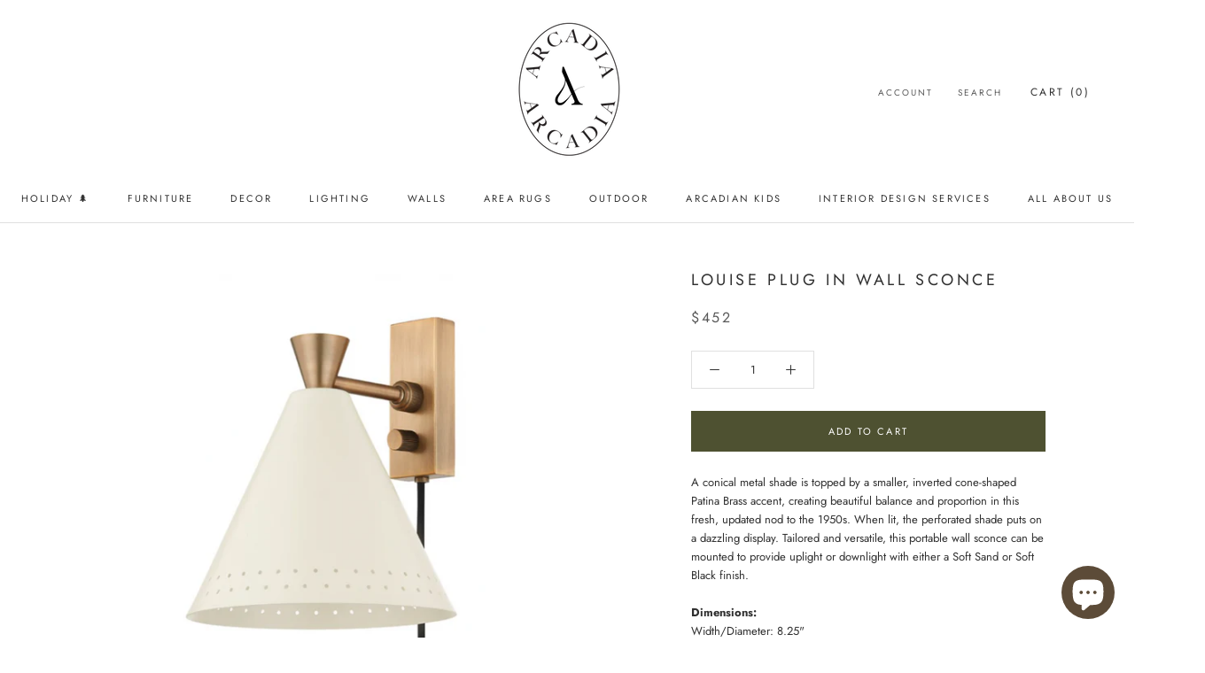

--- FILE ---
content_type: text/html; charset=utf-8
request_url: https://www.arcadiamodernhome.com/products/louise-plug-in-wall-sconce
body_size: 41736
content:
<!doctype html>

<html class="no-js" lang="en">
  <head>
 
<!--Content in content_for_header -->
<!--LayoutHub-Embed--><link rel="stylesheet" type="text/css" href="data:text/css;base64," media="all">
<!--LH--><!--/LayoutHub-Embed--><meta name="facebook-domain-verification" content="md65moy6761ymn656avab0391u265e" />
    <meta charset="utf-8"> 
    <meta http-equiv="X-UA-Compatible" content="IE=edge,chrome=1">
    <meta name="viewport" content="width=device-width, initial-scale=1.0, height=device-height, minimum-scale=1.0, maximum-scale=1.0">
    <meta name="theme-color" content="">

    <title>
      Louise Plug In Wall Sconce &ndash; Arcadia Modern Home
    </title><meta name="description" content="A conical metal shade is topped by a smaller, inverted cone-shaped Patina Brass accent, creating beautiful balance and proportion in this fresh, updated nod to the 1950s. When lit, the perforated shade puts on a dazzling display. Tailored and versatile, this portable wall sconce can be mounted to provide uplight or dow"><link rel="canonical" href="https://www.arcadiamodernhome.com/products/louise-plug-in-wall-sconce"><link rel="shortcut icon" href="//www.arcadiamodernhome.com/cdn/shop/files/Favicon2_96x.png?v=1705778651" type="image/png"><meta property="og:type" content="product">
  <meta property="og:title" content="Louise Plug In Wall Sconce"><meta property="og:image" content="http://www.arcadiamodernhome.com/cdn/shop/products/d5966dff0f3c993e35f3123dbb2f5a7e.png?v=1673555674">
    <meta property="og:image:secure_url" content="https://www.arcadiamodernhome.com/cdn/shop/products/d5966dff0f3c993e35f3123dbb2f5a7e.png?v=1673555674">
    <meta property="og:image:width" content="1042">
    <meta property="og:image:height" content="1130"><meta property="product:price:amount" content="452.00">
  <meta property="product:price:currency" content="CAD"><meta property="og:description" content="A conical metal shade is topped by a smaller, inverted cone-shaped Patina Brass accent, creating beautiful balance and proportion in this fresh, updated nod to the 1950s. When lit, the perforated shade puts on a dazzling display. Tailored and versatile, this portable wall sconce can be mounted to provide uplight or dow"><meta property="og:url" content="https://www.arcadiamodernhome.com/products/louise-plug-in-wall-sconce">
<meta property="og:site_name" content="Arcadia Modern Home"><meta name="twitter:card" content="summary"><meta name="twitter:title" content="Louise Plug In Wall Sconce">
  <meta name="twitter:description" content="A conical metal shade is topped by a smaller, inverted cone-shaped Patina Brass accent, creating beautiful balance and proportion in this fresh, updated nod to the 1950s. When lit, the perforated shade puts on a dazzling display. Tailored and versatile, this portable wall sconce can be mounted to provide uplight or downlight with either a Soft Sand or Soft Black finish.Dimensions:Width/Diameter: 8.25&quot;Height: 10.00&quot;Extension: 8.75&quot;Backplate/Canopy/Base: 2.00&quot;Top To Center: 7.50&quot;Details: Number of Lamps: 1Wattage: 60.00Socket Type: E26 Medium BasePlug In: YesColours: Soft SandAlso available in:Soft BlackDue to Covid-19, we are seeing longer lead times than usual.If you have a deadline you are aiming for, we encourage you to email us prior to placing your online order. If you don’t have a tight timeline, we will provide an ETA after the order is placed. Please note that each item has a different lead time. ">
  <meta name="twitter:image" content="https://www.arcadiamodernhome.com/cdn/shop/products/d5966dff0f3c993e35f3123dbb2f5a7e_600x600_crop_center.png?v=1673555674">
    <style>
  @font-face {
  font-family: Jost;
  font-weight: 400;
  font-style: normal;
  font-display: fallback;
  src: url("//www.arcadiamodernhome.com/cdn/fonts/jost/jost_n4.d47a1b6347ce4a4c9f437608011273009d91f2b7.woff2") format("woff2"),
       url("//www.arcadiamodernhome.com/cdn/fonts/jost/jost_n4.791c46290e672b3f85c3d1c651ef2efa3819eadd.woff") format("woff");
}

  @font-face {
  font-family: Jost;
  font-weight: 400;
  font-style: normal;
  font-display: fallback;
  src: url("//www.arcadiamodernhome.com/cdn/fonts/jost/jost_n4.d47a1b6347ce4a4c9f437608011273009d91f2b7.woff2") format("woff2"),
       url("//www.arcadiamodernhome.com/cdn/fonts/jost/jost_n4.791c46290e672b3f85c3d1c651ef2efa3819eadd.woff") format("woff");
}


  @font-face {
  font-family: Jost;
  font-weight: 700;
  font-style: normal;
  font-display: fallback;
  src: url("//www.arcadiamodernhome.com/cdn/fonts/jost/jost_n7.921dc18c13fa0b0c94c5e2517ffe06139c3615a3.woff2") format("woff2"),
       url("//www.arcadiamodernhome.com/cdn/fonts/jost/jost_n7.cbfc16c98c1e195f46c536e775e4e959c5f2f22b.woff") format("woff");
}

  @font-face {
  font-family: Jost;
  font-weight: 400;
  font-style: italic;
  font-display: fallback;
  src: url("//www.arcadiamodernhome.com/cdn/fonts/jost/jost_i4.b690098389649750ada222b9763d55796c5283a5.woff2") format("woff2"),
       url("//www.arcadiamodernhome.com/cdn/fonts/jost/jost_i4.fd766415a47e50b9e391ae7ec04e2ae25e7e28b0.woff") format("woff");
}

  @font-face {
  font-family: Jost;
  font-weight: 700;
  font-style: italic;
  font-display: fallback;
  src: url("//www.arcadiamodernhome.com/cdn/fonts/jost/jost_i7.d8201b854e41e19d7ed9b1a31fe4fe71deea6d3f.woff2") format("woff2"),
       url("//www.arcadiamodernhome.com/cdn/fonts/jost/jost_i7.eae515c34e26b6c853efddc3fc0c552e0de63757.woff") format("woff");
}


  :root {
    --heading-font-family : Jost, sans-serif;
    --heading-font-weight : 400;
    --heading-font-style  : normal;

    --text-font-family : Jost, sans-serif;
    --text-font-weight : 400;
    --text-font-style  : normal;

    --base-text-font-size   : 13px;
    --default-text-font-size: 14px;--background          : #ffffff;
    --background-rgb      : 255, 255, 255;
    --light-background    : #ffffff;
    --light-background-rgb: 255, 255, 255;
    --heading-color       : #303030;
    --text-color          : #303030;
    --text-color-rgb      : 48, 48, 48;
    --text-color-light    : #595959;
    --text-color-light-rgb: 89, 89, 89;
    --link-color          : #000000;
    --link-color-rgb      : 0, 0, 0;
    --border-color        : #e0e0e0;
    --border-color-rgb    : 224, 224, 224;

    --button-background    : #4e5131;
    --button-background-rgb: 78, 81, 49;
    --button-text-color    : #ffffff;

    --header-background       : #ffffff;
    --header-heading-color    : #303030;
    --header-light-text-color : #595959;
    --header-border-color     : #e0e0e0;

    --footer-background    : #ecebe7;
    --footer-text-color    : #595959;
    --footer-heading-color : #303030;
    --footer-border-color  : #d6d5d2;

    --navigation-background      : #ffffff;
    --navigation-background-rgb  : 255, 255, 255;
    --navigation-text-color      : #303030;
    --navigation-text-color-light: rgba(48, 48, 48, 0.5);
    --navigation-border-color    : rgba(48, 48, 48, 0.25);

    --newsletter-popup-background     : #ffffff;
    --newsletter-popup-text-color     : #303030;
    --newsletter-popup-text-color-rgb : 48, 48, 48;

    --secondary-elements-background       : #4e5131;
    --secondary-elements-background-rgb   : 78, 81, 49;
    --secondary-elements-text-color       : #303030;
    --secondary-elements-text-color-light : rgba(48, 48, 48, 0.5);
    --secondary-elements-border-color     : rgba(48, 48, 48, 0.25);

    --product-sale-price-color    : #f94c43;
    --product-sale-price-color-rgb: 249, 76, 67;

    /* Shopify related variables */
    --payment-terms-background-color: #ffffff;

    /* Products */

    --horizontal-spacing-four-products-per-row: 60px;
        --horizontal-spacing-two-products-per-row : 60px;

    --vertical-spacing-four-products-per-row: 60px;
        --vertical-spacing-two-products-per-row : 75px;

    /* Animation */
    --drawer-transition-timing: cubic-bezier(0.645, 0.045, 0.355, 1);
    --header-base-height: 80px; /* We set a default for browsers that do not support CSS variables */

    /* Cursors */
    --cursor-zoom-in-svg    : url(//www.arcadiamodernhome.com/cdn/shop/t/3/assets/cursor-zoom-in.svg?v=169337020044000511451618713266);
    --cursor-zoom-in-2x-svg : url(//www.arcadiamodernhome.com/cdn/shop/t/3/assets/cursor-zoom-in-2x.svg?v=163885027072013793871618713265);
  }
</style>

<script>
  // IE11 does not have support for CSS variables, so we have to polyfill them
  if (!(((window || {}).CSS || {}).supports && window.CSS.supports('(--a: 0)'))) {
    const script = document.createElement('script');
    script.type = 'text/javascript';
    script.src = 'https://cdn.jsdelivr.net/npm/css-vars-ponyfill@2';
    script.onload = function() {
      cssVars({});
    };

    document.getElementsByTagName('head')[0].appendChild(script);
  }
</script>

    <script>window.performance && window.performance.mark && window.performance.mark('shopify.content_for_header.start');</script><meta name="google-site-verification" content="ZzPNequGh10_Ejz5_ipfSUoxkd70JkodsEr3CpvsEQo">
<meta id="shopify-digital-wallet" name="shopify-digital-wallet" content="/56260001978/digital_wallets/dialog">
<meta name="shopify-checkout-api-token" content="ee64fe2d1c62b64823e76695ea88b5a3">
<link rel="alternate" type="application/json+oembed" href="https://www.arcadiamodernhome.com/products/louise-plug-in-wall-sconce.oembed">
<script async="async" src="/checkouts/internal/preloads.js?locale=en-CA"></script>
<script id="apple-pay-shop-capabilities" type="application/json">{"shopId":56260001978,"countryCode":"CA","currencyCode":"CAD","merchantCapabilities":["supports3DS"],"merchantId":"gid:\/\/shopify\/Shop\/56260001978","merchantName":"Arcadia Modern Home","requiredBillingContactFields":["postalAddress","email","phone"],"requiredShippingContactFields":["postalAddress","email","phone"],"shippingType":"shipping","supportedNetworks":["visa","masterCard","amex","discover","interac","jcb"],"total":{"type":"pending","label":"Arcadia Modern Home","amount":"1.00"},"shopifyPaymentsEnabled":true,"supportsSubscriptions":true}</script>
<script id="shopify-features" type="application/json">{"accessToken":"ee64fe2d1c62b64823e76695ea88b5a3","betas":["rich-media-storefront-analytics"],"domain":"www.arcadiamodernhome.com","predictiveSearch":true,"shopId":56260001978,"locale":"en"}</script>
<script>var Shopify = Shopify || {};
Shopify.shop = "arcadia-modern-home.myshopify.com";
Shopify.locale = "en";
Shopify.currency = {"active":"CAD","rate":"1.0"};
Shopify.country = "CA";
Shopify.theme = {"name":"Prestige","id":121928024250,"schema_name":"Prestige","schema_version":"4.14.0","theme_store_id":855,"role":"main"};
Shopify.theme.handle = "null";
Shopify.theme.style = {"id":null,"handle":null};
Shopify.cdnHost = "www.arcadiamodernhome.com/cdn";
Shopify.routes = Shopify.routes || {};
Shopify.routes.root = "/";</script>
<script type="module">!function(o){(o.Shopify=o.Shopify||{}).modules=!0}(window);</script>
<script>!function(o){function n(){var o=[];function n(){o.push(Array.prototype.slice.apply(arguments))}return n.q=o,n}var t=o.Shopify=o.Shopify||{};t.loadFeatures=n(),t.autoloadFeatures=n()}(window);</script>
<script id="shop-js-analytics" type="application/json">{"pageType":"product"}</script>
<script defer="defer" async type="module" src="//www.arcadiamodernhome.com/cdn/shopifycloud/shop-js/modules/v2/client.init-shop-cart-sync_C5BV16lS.en.esm.js"></script>
<script defer="defer" async type="module" src="//www.arcadiamodernhome.com/cdn/shopifycloud/shop-js/modules/v2/chunk.common_CygWptCX.esm.js"></script>
<script type="module">
  await import("//www.arcadiamodernhome.com/cdn/shopifycloud/shop-js/modules/v2/client.init-shop-cart-sync_C5BV16lS.en.esm.js");
await import("//www.arcadiamodernhome.com/cdn/shopifycloud/shop-js/modules/v2/chunk.common_CygWptCX.esm.js");

  window.Shopify.SignInWithShop?.initShopCartSync?.({"fedCMEnabled":true,"windoidEnabled":true});

</script>
<script>(function() {
  var isLoaded = false;
  function asyncLoad() {
    if (isLoaded) return;
    isLoaded = true;
    var urls = ["https:\/\/a.mailmunch.co\/widgets\/site-918330-bd5c7af4bdea91d2ba8f8498fb94c1516a083f1c.js?shop=arcadia-modern-home.myshopify.com","https:\/\/chimpstatic.com\/mcjs-connected\/js\/users\/199489090ee059c737894ca8f\/0ccc412e27d45b9f3ec69f088.js?shop=arcadia-modern-home.myshopify.com","https:\/\/faq.zifyapp.com\/js\/frontend\/scripttag-v1.js?shop=arcadia-modern-home.myshopify.com","https:\/\/formbuilder.hulkapps.com\/skeletopapp.js?shop=arcadia-modern-home.myshopify.com","\/\/cdn.shopify.com\/proxy\/bf54f8ad637e4013b528bedec8b8ab1537b247c67b0592792edd849743012851\/session-recording-now.herokuapp.com\/session-recording-now.js?shop=arcadia-modern-home.myshopify.com\u0026sp-cache-control=cHVibGljLCBtYXgtYWdlPTkwMA","https:\/\/tabs.stationmade.com\/registered-scripts\/tabs-by-station.js?shop=arcadia-modern-home.myshopify.com","https:\/\/cdn.nfcube.com\/instafeed-ba93e9a4421e259052d701096009cd62.js?shop=arcadia-modern-home.myshopify.com","https:\/\/cdn.robinpro.gallery\/js\/client.js?v=5ad0431\u0026shop=arcadia-modern-home.myshopify.com","https:\/\/phplaravel-1289159-4675884.cloudwaysapps.com\/custom.js?shop=arcadia-modern-home.myshopify.com","\/\/backinstock.useamp.com\/widget\/47610_1767157347.js?category=bis\u0026v=6\u0026shop=arcadia-modern-home.myshopify.com"];
    for (var i = 0; i < urls.length; i++) {
      var s = document.createElement('script');
      s.type = 'text/javascript';
      s.async = true;
      s.src = urls[i];
      var x = document.getElementsByTagName('script')[0];
      x.parentNode.insertBefore(s, x);
    }
  };
  if(window.attachEvent) {
    window.attachEvent('onload', asyncLoad);
  } else {
    window.addEventListener('load', asyncLoad, false);
  }
})();</script>
<script id="__st">var __st={"a":56260001978,"offset":-28800,"reqid":"4b73dde8-dc52-46bd-ba57-bc2f19aed800-1768640744","pageurl":"www.arcadiamodernhome.com\/products\/louise-plug-in-wall-sconce","u":"a096a7cb7388","p":"product","rtyp":"product","rid":8180220625125};</script>
<script>window.ShopifyPaypalV4VisibilityTracking = true;</script>
<script id="captcha-bootstrap">!function(){'use strict';const t='contact',e='account',n='new_comment',o=[[t,t],['blogs',n],['comments',n],[t,'customer']],c=[[e,'customer_login'],[e,'guest_login'],[e,'recover_customer_password'],[e,'create_customer']],r=t=>t.map((([t,e])=>`form[action*='/${t}']:not([data-nocaptcha='true']) input[name='form_type'][value='${e}']`)).join(','),a=t=>()=>t?[...document.querySelectorAll(t)].map((t=>t.form)):[];function s(){const t=[...o],e=r(t);return a(e)}const i='password',u='form_key',d=['recaptcha-v3-token','g-recaptcha-response','h-captcha-response',i],f=()=>{try{return window.sessionStorage}catch{return}},m='__shopify_v',_=t=>t.elements[u];function p(t,e,n=!1){try{const o=window.sessionStorage,c=JSON.parse(o.getItem(e)),{data:r}=function(t){const{data:e,action:n}=t;return t[m]||n?{data:e,action:n}:{data:t,action:n}}(c);for(const[e,n]of Object.entries(r))t.elements[e]&&(t.elements[e].value=n);n&&o.removeItem(e)}catch(o){console.error('form repopulation failed',{error:o})}}const l='form_type',E='cptcha';function T(t){t.dataset[E]=!0}const w=window,h=w.document,L='Shopify',v='ce_forms',y='captcha';let A=!1;((t,e)=>{const n=(g='f06e6c50-85a8-45c8-87d0-21a2b65856fe',I='https://cdn.shopify.com/shopifycloud/storefront-forms-hcaptcha/ce_storefront_forms_captcha_hcaptcha.v1.5.2.iife.js',D={infoText:'Protected by hCaptcha',privacyText:'Privacy',termsText:'Terms'},(t,e,n)=>{const o=w[L][v],c=o.bindForm;if(c)return c(t,g,e,D).then(n);var r;o.q.push([[t,g,e,D],n]),r=I,A||(h.body.append(Object.assign(h.createElement('script'),{id:'captcha-provider',async:!0,src:r})),A=!0)});var g,I,D;w[L]=w[L]||{},w[L][v]=w[L][v]||{},w[L][v].q=[],w[L][y]=w[L][y]||{},w[L][y].protect=function(t,e){n(t,void 0,e),T(t)},Object.freeze(w[L][y]),function(t,e,n,w,h,L){const[v,y,A,g]=function(t,e,n){const i=e?o:[],u=t?c:[],d=[...i,...u],f=r(d),m=r(i),_=r(d.filter((([t,e])=>n.includes(e))));return[a(f),a(m),a(_),s()]}(w,h,L),I=t=>{const e=t.target;return e instanceof HTMLFormElement?e:e&&e.form},D=t=>v().includes(t);t.addEventListener('submit',(t=>{const e=I(t);if(!e)return;const n=D(e)&&!e.dataset.hcaptchaBound&&!e.dataset.recaptchaBound,o=_(e),c=g().includes(e)&&(!o||!o.value);(n||c)&&t.preventDefault(),c&&!n&&(function(t){try{if(!f())return;!function(t){const e=f();if(!e)return;const n=_(t);if(!n)return;const o=n.value;o&&e.removeItem(o)}(t);const e=Array.from(Array(32),(()=>Math.random().toString(36)[2])).join('');!function(t,e){_(t)||t.append(Object.assign(document.createElement('input'),{type:'hidden',name:u})),t.elements[u].value=e}(t,e),function(t,e){const n=f();if(!n)return;const o=[...t.querySelectorAll(`input[type='${i}']`)].map((({name:t})=>t)),c=[...d,...o],r={};for(const[a,s]of new FormData(t).entries())c.includes(a)||(r[a]=s);n.setItem(e,JSON.stringify({[m]:1,action:t.action,data:r}))}(t,e)}catch(e){console.error('failed to persist form',e)}}(e),e.submit())}));const S=(t,e)=>{t&&!t.dataset[E]&&(n(t,e.some((e=>e===t))),T(t))};for(const o of['focusin','change'])t.addEventListener(o,(t=>{const e=I(t);D(e)&&S(e,y())}));const B=e.get('form_key'),M=e.get(l),P=B&&M;t.addEventListener('DOMContentLoaded',(()=>{const t=y();if(P)for(const e of t)e.elements[l].value===M&&p(e,B);[...new Set([...A(),...v().filter((t=>'true'===t.dataset.shopifyCaptcha))])].forEach((e=>S(e,t)))}))}(h,new URLSearchParams(w.location.search),n,t,e,['guest_login'])})(!0,!0)}();</script>
<script integrity="sha256-4kQ18oKyAcykRKYeNunJcIwy7WH5gtpwJnB7kiuLZ1E=" data-source-attribution="shopify.loadfeatures" defer="defer" src="//www.arcadiamodernhome.com/cdn/shopifycloud/storefront/assets/storefront/load_feature-a0a9edcb.js" crossorigin="anonymous"></script>
<script data-source-attribution="shopify.dynamic_checkout.dynamic.init">var Shopify=Shopify||{};Shopify.PaymentButton=Shopify.PaymentButton||{isStorefrontPortableWallets:!0,init:function(){window.Shopify.PaymentButton.init=function(){};var t=document.createElement("script");t.src="https://www.arcadiamodernhome.com/cdn/shopifycloud/portable-wallets/latest/portable-wallets.en.js",t.type="module",document.head.appendChild(t)}};
</script>
<script data-source-attribution="shopify.dynamic_checkout.buyer_consent">
  function portableWalletsHideBuyerConsent(e){var t=document.getElementById("shopify-buyer-consent"),n=document.getElementById("shopify-subscription-policy-button");t&&n&&(t.classList.add("hidden"),t.setAttribute("aria-hidden","true"),n.removeEventListener("click",e))}function portableWalletsShowBuyerConsent(e){var t=document.getElementById("shopify-buyer-consent"),n=document.getElementById("shopify-subscription-policy-button");t&&n&&(t.classList.remove("hidden"),t.removeAttribute("aria-hidden"),n.addEventListener("click",e))}window.Shopify?.PaymentButton&&(window.Shopify.PaymentButton.hideBuyerConsent=portableWalletsHideBuyerConsent,window.Shopify.PaymentButton.showBuyerConsent=portableWalletsShowBuyerConsent);
</script>
<script data-source-attribution="shopify.dynamic_checkout.cart.bootstrap">document.addEventListener("DOMContentLoaded",(function(){function t(){return document.querySelector("shopify-accelerated-checkout-cart, shopify-accelerated-checkout")}if(t())Shopify.PaymentButton.init();else{new MutationObserver((function(e,n){t()&&(Shopify.PaymentButton.init(),n.disconnect())})).observe(document.body,{childList:!0,subtree:!0})}}));
</script>
<link id="shopify-accelerated-checkout-styles" rel="stylesheet" media="screen" href="https://www.arcadiamodernhome.com/cdn/shopifycloud/portable-wallets/latest/accelerated-checkout-backwards-compat.css" crossorigin="anonymous">
<style id="shopify-accelerated-checkout-cart">
        #shopify-buyer-consent {
  margin-top: 1em;
  display: inline-block;
  width: 100%;
}

#shopify-buyer-consent.hidden {
  display: none;
}

#shopify-subscription-policy-button {
  background: none;
  border: none;
  padding: 0;
  text-decoration: underline;
  font-size: inherit;
  cursor: pointer;
}

#shopify-subscription-policy-button::before {
  box-shadow: none;
}

      </style>

<script>window.performance && window.performance.mark && window.performance.mark('shopify.content_for_header.end');</script>

    <link rel="stylesheet" href="//www.arcadiamodernhome.com/cdn/shop/t/3/assets/theme.css?v=176501867298965598081762911363">

    <script>// This allows to expose several variables to the global scope, to be used in scripts
      window.theme = {
        pageType: "product",
        moneyFormat: "${{amount}}",
        moneyWithCurrencyFormat: "${{amount}} CAD",
        productImageSize: "square",
        searchMode: "product",
        showPageTransition: true,
        showElementStaggering: false,
        showImageZooming: true
      };

      window.routes = {
        rootUrl: "\/",
        rootUrlWithoutSlash: '',
        cartUrl: "\/cart",
        cartAddUrl: "\/cart\/add",
        cartChangeUrl: "\/cart\/change",
        searchUrl: "\/search",
        productRecommendationsUrl: "\/recommendations\/products"
      };

      window.languages = {
        cartAddNote: "Add Order Note",
        cartEditNote: "Edit Order Note",
        productImageLoadingError: "This image could not be loaded. Please try to reload the page.",
        productFormAddToCart: "Add to cart",
        productFormUnavailable: "Unavailable",
        productFormSoldOut: "Sold Out",
        shippingEstimatorOneResult: "1 option available:",
        shippingEstimatorMoreResults: "{{count}} options available:",
        shippingEstimatorNoResults: "No shipping could be found"
      };

      window.lazySizesConfig = {
        loadHidden: false,
        hFac: 0.5,
        expFactor: 2,
        ricTimeout: 150,
        lazyClass: 'Image--lazyLoad',
        loadingClass: 'Image--lazyLoading',
        loadedClass: 'Image--lazyLoaded'
      };

      document.documentElement.className = document.documentElement.className.replace('no-js', 'js');
      document.documentElement.style.setProperty('--window-height', window.innerHeight + 'px');

      // We do a quick detection of some features (we could use Modernizr but for so little...)
      (function() {
        document.documentElement.className += ((window.CSS && window.CSS.supports('(position: sticky) or (position: -webkit-sticky)')) ? ' supports-sticky' : ' no-supports-sticky');
        document.documentElement.className += (window.matchMedia('(-moz-touch-enabled: 1), (hover: none)')).matches ? ' no-supports-hover' : ' supports-hover';
      }());
    </script>

    <script src="//www.arcadiamodernhome.com/cdn/shop/t/3/assets/lazysizes.min.js?v=174358363404432586981618713251" async></script><script src="https://polyfill-fastly.net/v3/polyfill.min.js?unknown=polyfill&features=fetch,Element.prototype.closest,Element.prototype.remove,Element.prototype.classList,Array.prototype.includes,Array.prototype.fill,Object.assign,CustomEvent,IntersectionObserver,IntersectionObserverEntry,URL" defer></script>
    <script src="//www.arcadiamodernhome.com/cdn/shop/t/3/assets/libs.min.js?v=26178543184394469741618713251" defer></script>
    <script src="//www.arcadiamodernhome.com/cdn/shop/t/3/assets/theme.min.js?v=32582991037476063551620784902" defer></script>
    <script src="//www.arcadiamodernhome.com/cdn/shop/t/3/assets/custom.js?v=183944157590872491501618713252" defer></script>

    <script>
      (function () {
        window.onpageshow = function() {
          if (window.theme.showPageTransition) {
            var pageTransition = document.querySelector('.PageTransition');

            if (pageTransition) {
              pageTransition.style.visibility = 'visible';
              pageTransition.style.opacity = '0';
            }
          }

          // When the page is loaded from the cache, we have to reload the cart content
          document.documentElement.dispatchEvent(new CustomEvent('cart:refresh', {
            bubbles: true
          }));
        };
      })();
    </script>

    
  <script type="application/ld+json">
  {
    "@context": "http://schema.org",
    "@type": "Product",
    "offers": [{
          "@type": "Offer",
          "name": "Default Title",
          "availability":"https://schema.org/InStock",
          "price": 452.0,
          "priceCurrency": "CAD",
          "priceValidUntil": "2026-01-27","sku": "PTL3010-PBR\/SSD","url": "/products/louise-plug-in-wall-sconce?variant=43826720407781"
        }
],
      "mpn": "PTL3010-PBR\/SSD",
      "productId": "PTL3010-PBR\/SSD",
    "brand": {
      "name": "HVLG"
    },
    "name": "Louise Plug In Wall Sconce",
    "description": "A conical metal shade is topped by a smaller, inverted cone-shaped Patina Brass accent, creating beautiful balance and proportion in this fresh, updated nod to the 1950s. When lit, the perforated shade puts on a dazzling display. Tailored and versatile, this portable wall sconce can be mounted to provide uplight or downlight with either a Soft Sand or Soft Black finish.Dimensions:Width\/Diameter: 8.25\"Height: 10.00\"Extension: 8.75\"Backplate\/Canopy\/Base: 2.00\"Top To Center: 7.50\"Details: Number of Lamps: 1Wattage: 60.00Socket Type: E26 Medium BasePlug In: YesColours: Soft SandAlso available in:Soft BlackDue to Covid-19, we are seeing longer lead times than usual.If you have a deadline you are aiming for, we encourage you to email us prior to placing your online order. If you don’t have a tight timeline, we will provide an ETA after the order is placed. Please note that each item has a different lead time. ",
    "category": "Lighting - Wall - Sconce",
    "url": "/products/louise-plug-in-wall-sconce",
    "sku": "PTL3010-PBR\/SSD",
    "image": {
      "@type": "ImageObject",
      "url": "https://www.arcadiamodernhome.com/cdn/shop/products/d5966dff0f3c993e35f3123dbb2f5a7e_1024x.png?v=1673555674",
      "image": "https://www.arcadiamodernhome.com/cdn/shop/products/d5966dff0f3c993e35f3123dbb2f5a7e_1024x.png?v=1673555674",
      "name": "Louise Plug In Wall Sconce",
      "width": "1024",
      "height": "1024"
    }
  }
  </script>



  <script type="application/ld+json">
  {
    "@context": "http://schema.org",
    "@type": "BreadcrumbList",
  "itemListElement": [{
      "@type": "ListItem",
      "position": 1,
      "name": "Translation missing: en.general.breadcrumb.home",
      "item": "https://www.arcadiamodernhome.com"
    },{
          "@type": "ListItem",
          "position": 2,
          "name": "Louise Plug In Wall Sconce",
          "item": "https://www.arcadiamodernhome.com/products/louise-plug-in-wall-sconce"
        }]
  }
  </script>

   
    
 <link href="//www.arcadiamodernhome.com/cdn/shop/t/3/assets/zify-faq.css?v=84257864449114417731630887885" rel="stylesheet" type="text/css" media="all" />

<link href="//www.arcadiamodernhome.com/cdn/shop/t/3/assets/storeifyapps-formbuilder-styles.css?v=6496711702415079791631334989" rel="stylesheet" type="text/css" media="all" />
<!-- GSSTART CFP code start. Do not change -->
<script type="text/javascript"> gsProductId = "8180220625125"; gsCustomerId = ""; gsShopName = "arcadia-modern-home.myshopify.com";   gsProductName = "Louise Plug In Wall Sconce";
  gsProductHandle = "louise-plug-in-wall-sconce"; gsProductPrice = "45200";  gsProductImage = "//www.arcadiamodernhome.com/cdn/shop/products/d5966dff0f3c993e35f3123dbb2f5a7e_small.png?v=1673555674"; </script><script   type="text/javascript" charset="utf-8" src="https://gravity-software.com/js/shopify/cfp_refactored31034.js?v=gs94748b1a58b50c4e86466ff118585d3e"></script> <link rel="stylesheet" href="https://gravity-software.com/js/shopify/jqueryui/jquery-uinew.min31034.css?v=gs94748b1a58b50c4e86466ff118585d3e"/> 
<!-- CFP code end. Do not change GSEND --><!-- BEGIN app block: shopify://apps/klaviyo-email-marketing-sms/blocks/klaviyo-onsite-embed/2632fe16-c075-4321-a88b-50b567f42507 -->












  <script async src="https://static.klaviyo.com/onsite/js/SXdDUd/klaviyo.js?company_id=SXdDUd"></script>
  <script>!function(){if(!window.klaviyo){window._klOnsite=window._klOnsite||[];try{window.klaviyo=new Proxy({},{get:function(n,i){return"push"===i?function(){var n;(n=window._klOnsite).push.apply(n,arguments)}:function(){for(var n=arguments.length,o=new Array(n),w=0;w<n;w++)o[w]=arguments[w];var t="function"==typeof o[o.length-1]?o.pop():void 0,e=new Promise((function(n){window._klOnsite.push([i].concat(o,[function(i){t&&t(i),n(i)}]))}));return e}}})}catch(n){window.klaviyo=window.klaviyo||[],window.klaviyo.push=function(){var n;(n=window._klOnsite).push.apply(n,arguments)}}}}();</script>

  
    <script id="viewed_product">
      if (item == null) {
        var _learnq = _learnq || [];

        var MetafieldReviews = null
        var MetafieldYotpoRating = null
        var MetafieldYotpoCount = null
        var MetafieldLooxRating = null
        var MetafieldLooxCount = null
        var okendoProduct = null
        var okendoProductReviewCount = null
        var okendoProductReviewAverageValue = null
        try {
          // The following fields are used for Customer Hub recently viewed in order to add reviews.
          // This information is not part of __kla_viewed. Instead, it is part of __kla_viewed_reviewed_items
          MetafieldReviews = {};
          MetafieldYotpoRating = null
          MetafieldYotpoCount = null
          MetafieldLooxRating = null
          MetafieldLooxCount = null

          okendoProduct = null
          // If the okendo metafield is not legacy, it will error, which then requires the new json formatted data
          if (okendoProduct && 'error' in okendoProduct) {
            okendoProduct = null
          }
          okendoProductReviewCount = okendoProduct ? okendoProduct.reviewCount : null
          okendoProductReviewAverageValue = okendoProduct ? okendoProduct.reviewAverageValue : null
        } catch (error) {
          console.error('Error in Klaviyo onsite reviews tracking:', error);
        }

        var item = {
          Name: "Louise Plug In Wall Sconce",
          ProductID: 8180220625125,
          Categories: ["all","Bath","Bath Lighting","Decor","Lighting","Wall Sconce"],
          ImageURL: "https://www.arcadiamodernhome.com/cdn/shop/products/d5966dff0f3c993e35f3123dbb2f5a7e_grande.png?v=1673555674",
          URL: "https://www.arcadiamodernhome.com/products/louise-plug-in-wall-sconce",
          Brand: "HVLG",
          Price: "$452.00",
          Value: "452.00",
          CompareAtPrice: "$452.00"
        };
        _learnq.push(['track', 'Viewed Product', item]);
        _learnq.push(['trackViewedItem', {
          Title: item.Name,
          ItemId: item.ProductID,
          Categories: item.Categories,
          ImageUrl: item.ImageURL,
          Url: item.URL,
          Metadata: {
            Brand: item.Brand,
            Price: item.Price,
            Value: item.Value,
            CompareAtPrice: item.CompareAtPrice
          },
          metafields:{
            reviews: MetafieldReviews,
            yotpo:{
              rating: MetafieldYotpoRating,
              count: MetafieldYotpoCount,
            },
            loox:{
              rating: MetafieldLooxRating,
              count: MetafieldLooxCount,
            },
            okendo: {
              rating: okendoProductReviewAverageValue,
              count: okendoProductReviewCount,
            }
          }
        }]);
      }
    </script>
  




  <script>
    window.klaviyoReviewsProductDesignMode = false
  </script>







<!-- END app block --><!-- BEGIN app block: shopify://apps/rt-terms-and-conditions-box/blocks/app-embed/17661ca5-aeea-41b9-8091-d8f7233e8b22 --><script type='text/javascript'>
  window.roarJs = window.roarJs || {};
      roarJs.LegalConfig = {
          metafields: {
          shop: "arcadia-modern-home.myshopify.com",
          settings: {"enabled":"1","param":{"message":"I have read and agreed with the {link}","error_message":"Please agree to the terms and conditions before making a purchase!","error_display":"dialog","greeting":{"enabled":"0","message":"Please agree to the T\u0026C before purchasing!","delay":"1"},"link_order":["link"],"links":{"link":{"label":"terms and conditions.","target":"_blank","url":"https:\/\/www.arcadiamodernhome.com\/policies\/refund-policy","policy":"terms-of-service"}},"force_enabled":"0","optional":"0","optional_message_enabled":"0","optional_message_value":"Thank you! The page will be moved to the checkout page.","optional_checkbox_hidden":"0","time_enabled":"1","time_label":"Agreed to the Terms and Conditions on","checkbox":"1"},"popup":{"title":"Terms and Conditions","width":"600","button":"Process to Checkout","icon_color":"#197bbd"},"style":{"checkbox":{"size":"20","color":"#0075ff"},"message":{"font":"inherit","size":"14","customized":{"enabled":"1","color":"#212b36","accent":"#4e5131","error":"#de3618"},"align":"inherit","padding":{"top":"0","right":"0","bottom":"0","left":"0"}}},"only1":"true","installer":[]},
          moneyFormat: "${{amount}}"
      }
  }
</script>
<script src='https://cdn.shopify.com/extensions/019a2c75-764c-7925-b253-e24466484d41/legal-7/assets/legal.js' defer></script>


<!-- END app block --><!-- BEGIN app block: shopify://apps/ecomposer-builder/blocks/app-embed/a0fc26e1-7741-4773-8b27-39389b4fb4a0 --><!-- DNS Prefetch & Preconnect -->
<link rel="preconnect" href="https://cdn.ecomposer.app" crossorigin>
<link rel="dns-prefetch" href="https://cdn.ecomposer.app">

<link rel="prefetch" href="https://cdn.ecomposer.app/vendors/css/ecom-swiper@11.css" as="style">
<link rel="prefetch" href="https://cdn.ecomposer.app/vendors/js/ecom-swiper@11.0.5.js" as="script">
<link rel="prefetch" href="https://cdn.ecomposer.app/vendors/js/ecom_modal.js" as="script">

<!-- Global CSS --><!--ECOM-EMBED-->
  <style id="ecom-global-css" class="ecom-global-css">/**ECOM-INSERT-CSS**/.ecom-section > div.core__row--columns{max-width: 1200px;}.ecom-column>div.core__column--wrapper{padding: 20px;}div.core__blocks--body>div.ecom-block.elmspace:not(:first-child){margin-top: 20px;}:root{--ecom-global-colors-primary:#ffffff;--ecom-global-colors-secondary:#ffffff;--ecom-global-colors-text:#ffffff;--ecom-global-colors-accent:#ffffff;--ecom-global-typography-h1-font-weight:600;--ecom-global-typography-h1-font-size:72px;--ecom-global-typography-h1-line-height:90px;--ecom-global-typography-h1-letter-spacing:-0.02em;--ecom-global-typography-h2-font-weight:600;--ecom-global-typography-h2-font-size:60px;--ecom-global-typography-h2-line-height:72px;--ecom-global-typography-h2-letter-spacing:-0.02em;--ecom-global-typography-h3-font-weight:600;--ecom-global-typography-h3-font-size:48px;--ecom-global-typography-h3-line-height:60px;--ecom-global-typography-h3-letter-spacing:-0.02em;--ecom-global-typography-h4-font-weight:600;--ecom-global-typography-h4-font-size:36px;--ecom-global-typography-h4-line-height:44px;--ecom-global-typography-h4-letter-spacing:-0.02em;--ecom-global-typography-h5-font-weight:600;--ecom-global-typography-h5-font-size:30px;--ecom-global-typography-h5-line-height:38px;--ecom-global-typography-h6-font-weight:600;--ecom-global-typography-h6-font-size:24px;--ecom-global-typography-h6-line-height:32px;--ecom-global-typography-h7-font-weight:400;--ecom-global-typography-h7-font-size:18px;--ecom-global-typography-h7-line-height:28px;}</style>
  <!--/ECOM-EMBED--><!-- Custom CSS & JS --><!-- Open Graph Meta Tags for Pages --><!-- Critical Inline Styles -->
<style class="ecom-theme-helper">.ecom-animation{opacity:0}.ecom-animation.animate,.ecom-animation.ecom-animated{opacity:1}.ecom-cart-popup{display:grid;position:fixed;inset:0;z-index:9999999;align-content:center;padding:5px;justify-content:center;align-items:center;justify-items:center}.ecom-cart-popup::before{content:' ';position:absolute;background:#e5e5e5b3;inset:0}.ecom-ajax-loading{cursor:not-allowed;pointer-events:none;opacity:.6}#ecom-toast{visibility:hidden;max-width:50px;height:60px;margin:auto;background-color:#333;color:#fff;text-align:center;border-radius:2px;position:fixed;z-index:1;left:0;right:0;bottom:30px;font-size:17px;display:grid;grid-template-columns:50px auto;align-items:center;justify-content:start;align-content:center;justify-items:start}#ecom-toast.ecom-toast-show{visibility:visible;animation:ecomFadein .5s,ecomExpand .5s .5s,ecomStay 3s 1s,ecomShrink .5s 4s,ecomFadeout .5s 4.5s}#ecom-toast #ecom-toast-icon{width:50px;height:100%;box-sizing:border-box;background-color:#111;color:#fff;padding:5px}#ecom-toast .ecom-toast-icon-svg{width:100%;height:100%;position:relative;vertical-align:middle;margin:auto;text-align:center}#ecom-toast #ecom-toast-desc{color:#fff;padding:16px;overflow:hidden;white-space:nowrap}@media(max-width:768px){#ecom-toast #ecom-toast-desc{white-space:normal;min-width:250px}#ecom-toast{height:auto;min-height:60px}}.ecom__column-full-height{height:100%}@keyframes ecomFadein{from{bottom:0;opacity:0}to{bottom:30px;opacity:1}}@keyframes ecomExpand{from{min-width:50px}to{min-width:var(--ecom-max-width)}}@keyframes ecomStay{from{min-width:var(--ecom-max-width)}to{min-width:var(--ecom-max-width)}}@keyframes ecomShrink{from{min-width:var(--ecom-max-width)}to{min-width:50px}}@keyframes ecomFadeout{from{bottom:30px;opacity:1}to{bottom:60px;opacity:0}}</style>


<!-- EComposer Config Script -->
<script id="ecom-theme-helpers" async>
window.EComposer=window.EComposer||{};(function(){if(!this.configs)this.configs={};this.configs.ajax_cart={enable:false};this.customer=false;this.proxy_path='/apps/ecomposer-visual-page-builder';
this.popupScriptUrl='https://cdn.shopify.com/extensions/019b200c-ceec-7ac9-af95-28c32fd62de8/ecomposer-94/assets/ecom_popup.js';
this.routes={domain:'https://www.arcadiamodernhome.com',root_url:'/',collections_url:'/collections',all_products_collection_url:'/collections/all',cart_url:'/cart',cart_add_url:'/cart/add',cart_change_url:'/cart/change',cart_clear_url:'/cart/clear',cart_update_url:'/cart/update',product_recommendations_url:'/recommendations/products'};
this.queryParams={};
if(window.location.search.length){new URLSearchParams(window.location.search).forEach((value,key)=>{this.queryParams[key]=value})}
this.money_format="${{amount}}";
this.money_with_currency_format="${{amount}} CAD";
this.currencyCodeEnabled=null;this.abTestingData = [];this.formatMoney=function(t,e){const r=this.currencyCodeEnabled?this.money_with_currency_format:this.money_format;function a(t,e){return void 0===t?e:t}function o(t,e,r,o){if(e=a(e,2),r=a(r,","),o=a(o,"."),isNaN(t)||null==t)return 0;var n=(t=(t/100).toFixed(e)).split(".");return n[0].replace(/(\d)(?=(\d\d\d)+(?!\d))/g,"$1"+r)+(n[1]?o+n[1]:"")}"string"==typeof t&&(t=t.replace(".",""));var n="",i=/\{\{\s*(\w+)\s*\}\}/,s=e||r;switch(s.match(i)[1]){case"amount":n=o(t,2);break;case"amount_no_decimals":n=o(t,0);break;case"amount_with_comma_separator":n=o(t,2,".",",");break;case"amount_with_space_separator":n=o(t,2," ",",");break;case"amount_with_period_and_space_separator":n=o(t,2," ",".");break;case"amount_no_decimals_with_comma_separator":n=o(t,0,".",",");break;case"amount_no_decimals_with_space_separator":n=o(t,0," ");break;case"amount_with_apostrophe_separator":n=o(t,2,"'",".")}return s.replace(i,n)};
this.resizeImage=function(t,e){try{if(!e||"original"==e||"full"==e||"master"==e)return t;if(-1!==t.indexOf("cdn.shopify.com")||-1!==t.indexOf("/cdn/shop/")){var r=t.match(/\.(jpg|jpeg|gif|png|bmp|bitmap|tiff|tif|webp)((\#[0-9a-z\-]+)?(\?v=.*)?)?$/gim);if(null==r)return null;var a=t.split(r[0]),o=r[0];return a[0]+"_"+e+o}}catch(r){return t}return t};
this.getProduct=function(t){if(!t)return!1;let e=("/"===this.routes.root_url?"":this.routes.root_url)+"/products/"+t+".js?shop="+Shopify.shop;return window.ECOM_LIVE&&(e="/shop/builder/ajax/ecom-proxy/products/"+t+"?shop="+Shopify.shop),window.fetch(e,{headers:{"Content-Type":"application/json"}}).then(t=>t.ok?t.json():false)};
const u=new URLSearchParams(window.location.search);if(u.has("ecom-redirect")){const r=u.get("ecom-redirect");if(r){let d;try{d=decodeURIComponent(r)}catch{return}d=d.trim().replace(/[\r\n\t]/g,"");if(d.length>2e3)return;const p=["javascript:","data:","vbscript:","file:","ftp:","mailto:","tel:","sms:","chrome:","chrome-extension:","moz-extension:","ms-browser-extension:"],l=d.toLowerCase();for(const o of p)if(l.includes(o))return;const x=[/<script/i,/<\/script/i,/javascript:/i,/vbscript:/i,/onload=/i,/onerror=/i,/onclick=/i,/onmouseover=/i,/onfocus=/i,/onblur=/i,/onsubmit=/i,/onchange=/i,/alert\s*\(/i,/confirm\s*\(/i,/prompt\s*\(/i,/document\./i,/window\./i,/eval\s*\(/i];for(const t of x)if(t.test(d))return;if(d.startsWith("/")&&!d.startsWith("//")){if(!/^[a-zA-Z0-9\-._~:/?#[\]@!$&'()*+,;=%]+$/.test(d))return;if(d.includes("../")||d.includes("./"))return;window.location.href=d;return}if(!d.includes("://")&&!d.startsWith("//")){if(!/^[a-zA-Z0-9\-._~:/?#[\]@!$&'()*+,;=%]+$/.test(d))return;if(d.includes("../")||d.includes("./"))return;window.location.href="/"+d;return}let n;try{n=new URL(d)}catch{return}if(!["http:","https:"].includes(n.protocol))return;if(n.port&&(parseInt(n.port)<1||parseInt(n.port)>65535))return;const a=[window.location.hostname];if(a.includes(n.hostname)&&(n.href===d||n.toString()===d))window.location.href=d}}
}).bind(window.EComposer)();
if(window.Shopify&&window.Shopify.designMode&&window.top&&window.top.opener){window.addEventListener("load",function(){window.top.opener.postMessage({action:"ecomposer:loaded"},"*")})}
</script>

<!-- Quickview Script -->
<script id="ecom-theme-quickview" async>
window.EComposer=window.EComposer||{};(function(){this.initQuickview=function(){var enable_qv=false;const qv_wrapper_script=document.querySelector('#ecom-quickview-template-html');if(!qv_wrapper_script)return;const ecom_quickview=document.createElement('div');ecom_quickview.classList.add('ecom-quickview');ecom_quickview.innerHTML=qv_wrapper_script.innerHTML;document.body.prepend(ecom_quickview);const qv_wrapper=ecom_quickview.querySelector('.ecom-quickview__wrapper');const ecomQuickview=function(e){let t=qv_wrapper.querySelector(".ecom-quickview__content-data");if(t){let i=document.createRange().createContextualFragment(e);t.innerHTML="",t.append(i),qv_wrapper.classList.add("ecom-open");let c=new CustomEvent("ecom:quickview:init",{detail:{wrapper:qv_wrapper}});document.dispatchEvent(c),setTimeout(function(){qv_wrapper.classList.add("ecom-display")},500),closeQuickview(t)}},closeQuickview=function(e){let t=qv_wrapper.querySelector(".ecom-quickview__close-btn"),i=qv_wrapper.querySelector(".ecom-quickview__content");function c(t){let o=t.target;do{if(o==i||o&&o.classList&&o.classList.contains("ecom-modal"))return;o=o.parentNode}while(o);o!=i&&(qv_wrapper.classList.add("ecom-remove"),qv_wrapper.classList.remove("ecom-open","ecom-display","ecom-remove"),setTimeout(function(){e.innerHTML=""},300),document.removeEventListener("click",c),document.removeEventListener("keydown",n))}function n(t){(t.isComposing||27===t.keyCode)&&(qv_wrapper.classList.add("ecom-remove"),qv_wrapper.classList.remove("ecom-open","ecom-display","ecom-remove"),setTimeout(function(){e.innerHTML=""},300),document.removeEventListener("keydown",n),document.removeEventListener("click",c))}t&&t.addEventListener("click",function(t){t.preventDefault(),document.removeEventListener("click",c),document.removeEventListener("keydown",n),qv_wrapper.classList.add("ecom-remove"),qv_wrapper.classList.remove("ecom-open","ecom-display","ecom-remove"),setTimeout(function(){e.innerHTML=""},300)}),document.addEventListener("click",c),document.addEventListener("keydown",n)};function quickViewHandler(e){e&&e.preventDefault();let t=this;t.classList&&t.classList.add("ecom-loading");let i=t.classList?t.getAttribute("href"):window.location.pathname;if(i){if(window.location.search.includes("ecom_template_id")){let c=new URLSearchParams(location.search);i=window.location.pathname+"?section_id="+c.get("ecom_template_id")}else i+=(i.includes("?")?"&":"?")+"section_id=ecom-default-template-quickview";fetch(i).then(function(e){return 200==e.status?e.text():window.document.querySelector("#admin-bar-iframe")?(404==e.status?alert("Please create Ecomposer quickview template first!"):alert("Have some problem with quickview!"),t.classList&&t.classList.remove("ecom-loading"),!1):void window.open(new URL(i).pathname,"_blank")}).then(function(e){e&&(ecomQuickview(e),setTimeout(function(){t.classList&&t.classList.remove("ecom-loading")},300))}).catch(function(e){})}}
if(window.location.search.includes('ecom_template_id')){setTimeout(quickViewHandler,1000)}
if(enable_qv){const qv_buttons=document.querySelectorAll('.ecom-product-quickview');if(qv_buttons.length>0){qv_buttons.forEach(function(button,index){button.addEventListener('click',quickViewHandler)})}}
}}).bind(window.EComposer)();
</script>

<!-- Quickview Template -->
<script type="text/template" id="ecom-quickview-template-html">
<div class="ecom-quickview__wrapper ecom-dn"><div class="ecom-quickview__container"><div class="ecom-quickview__content"><div class="ecom-quickview__content-inner"><div class="ecom-quickview__content-data"></div></div><span class="ecom-quickview__close-btn"><svg version="1.1" xmlns="http://www.w3.org/2000/svg" width="32" height="32" viewBox="0 0 32 32"><path d="M10.722 9.969l-0.754 0.754 5.278 5.278-5.253 5.253 0.754 0.754 5.253-5.253 5.253 5.253 0.754-0.754-5.253-5.253 5.278-5.278-0.754-0.754-5.278 5.278z" fill="#000000"></path></svg></span></div></div></div>
</script>

<!-- Quickview Styles -->
<style class="ecom-theme-quickview">.ecom-quickview .ecom-animation{opacity:1}.ecom-quickview__wrapper{opacity:0;display:none;pointer-events:none}.ecom-quickview__wrapper.ecom-open{position:fixed;top:0;left:0;right:0;bottom:0;display:block;pointer-events:auto;z-index:100000;outline:0!important;-webkit-backface-visibility:hidden;opacity:1;transition:all .1s}.ecom-quickview__container{text-align:center;position:absolute;width:100%;height:100%;left:0;top:0;padding:0 8px;box-sizing:border-box;opacity:0;background-color:rgba(0,0,0,.8);transition:opacity .1s}.ecom-quickview__container:before{content:"";display:inline-block;height:100%;vertical-align:middle}.ecom-quickview__wrapper.ecom-display .ecom-quickview__content{visibility:visible;opacity:1;transform:none}.ecom-quickview__content{position:relative;display:inline-block;opacity:0;visibility:hidden;transition:transform .1s,opacity .1s;transform:translateX(-100px)}.ecom-quickview__content-inner{position:relative;display:inline-block;vertical-align:middle;margin:0 auto;text-align:left;z-index:999;overflow-y:auto;max-height:80vh}.ecom-quickview__content-data>.shopify-section{margin:0 auto;max-width:980px;overflow:hidden;position:relative;background-color:#fff;opacity:0}.ecom-quickview__wrapper.ecom-display .ecom-quickview__content-data>.shopify-section{opacity:1;transform:none}.ecom-quickview__wrapper.ecom-display .ecom-quickview__container{opacity:1}.ecom-quickview__wrapper.ecom-remove #shopify-section-ecom-default-template-quickview{opacity:0;transform:translateX(100px)}.ecom-quickview__close-btn{position:fixed!important;top:0;right:0;transform:none;background-color:transparent;color:#000;opacity:0;width:40px;height:40px;transition:.25s;z-index:9999;stroke:#fff}.ecom-quickview__wrapper.ecom-display .ecom-quickview__close-btn{opacity:1}.ecom-quickview__close-btn:hover{cursor:pointer}@media screen and (max-width:1024px){.ecom-quickview__content{position:absolute;inset:0;margin:50px 15px;display:flex}.ecom-quickview__close-btn{right:0}}.ecom-toast-icon-info{display:none}.ecom-toast-error .ecom-toast-icon-info{display:inline!important}.ecom-toast-error .ecom-toast-icon-success{display:none!important}.ecom-toast-icon-success{fill:#fff;width:35px}</style>

<!-- Toast Template -->
<script type="text/template" id="ecom-template-html"><!-- BEGIN app snippet: ecom-toast --><div id="ecom-toast"><div id="ecom-toast-icon"><svg xmlns="http://www.w3.org/2000/svg" class="ecom-toast-icon-svg ecom-toast-icon-info" fill="none" viewBox="0 0 24 24" stroke="currentColor"><path stroke-linecap="round" stroke-linejoin="round" stroke-width="2" d="M13 16h-1v-4h-1m1-4h.01M21 12a9 9 0 11-18 0 9 9 0 0118 0z"/></svg>
<svg class="ecom-toast-icon-svg ecom-toast-icon-success" xmlns="http://www.w3.org/2000/svg" viewBox="0 0 512 512"><path d="M256 8C119 8 8 119 8 256s111 248 248 248 248-111 248-248S393 8 256 8zm0 48c110.5 0 200 89.5 200 200 0 110.5-89.5 200-200 200-110.5 0-200-89.5-200-200 0-110.5 89.5-200 200-200m140.2 130.3l-22.5-22.7c-4.7-4.7-12.3-4.7-17-.1L215.3 303.7l-59.8-60.3c-4.7-4.7-12.3-4.7-17-.1l-22.7 22.5c-4.7 4.7-4.7 12.3-.1 17l90.8 91.5c4.7 4.7 12.3 4.7 17 .1l172.6-171.2c4.7-4.7 4.7-12.3 .1-17z"/></svg>
</div><div id="ecom-toast-desc"></div></div><!-- END app snippet --></script><!-- END app block --><link href="https://cdn.shopify.com/extensions/019a2c75-764c-7925-b253-e24466484d41/legal-7/assets/legal.css" rel="stylesheet" type="text/css" media="all">
<script src="https://cdn.shopify.com/extensions/019b200c-ceec-7ac9-af95-28c32fd62de8/ecomposer-94/assets/ecom.js" type="text/javascript" defer="defer"></script>
<script src="https://cdn.shopify.com/extensions/7bc9bb47-adfa-4267-963e-cadee5096caf/inbox-1252/assets/inbox-chat-loader.js" type="text/javascript" defer="defer"></script>
<link href="https://monorail-edge.shopifysvc.com" rel="dns-prefetch">
<script>(function(){if ("sendBeacon" in navigator && "performance" in window) {try {var session_token_from_headers = performance.getEntriesByType('navigation')[0].serverTiming.find(x => x.name == '_s').description;} catch {var session_token_from_headers = undefined;}var session_cookie_matches = document.cookie.match(/_shopify_s=([^;]*)/);var session_token_from_cookie = session_cookie_matches && session_cookie_matches.length === 2 ? session_cookie_matches[1] : "";var session_token = session_token_from_headers || session_token_from_cookie || "";function handle_abandonment_event(e) {var entries = performance.getEntries().filter(function(entry) {return /monorail-edge.shopifysvc.com/.test(entry.name);});if (!window.abandonment_tracked && entries.length === 0) {window.abandonment_tracked = true;var currentMs = Date.now();var navigation_start = performance.timing.navigationStart;var payload = {shop_id: 56260001978,url: window.location.href,navigation_start,duration: currentMs - navigation_start,session_token,page_type: "product"};window.navigator.sendBeacon("https://monorail-edge.shopifysvc.com/v1/produce", JSON.stringify({schema_id: "online_store_buyer_site_abandonment/1.1",payload: payload,metadata: {event_created_at_ms: currentMs,event_sent_at_ms: currentMs}}));}}window.addEventListener('pagehide', handle_abandonment_event);}}());</script>
<script id="web-pixels-manager-setup">(function e(e,d,r,n,o){if(void 0===o&&(o={}),!Boolean(null===(a=null===(i=window.Shopify)||void 0===i?void 0:i.analytics)||void 0===a?void 0:a.replayQueue)){var i,a;window.Shopify=window.Shopify||{};var t=window.Shopify;t.analytics=t.analytics||{};var s=t.analytics;s.replayQueue=[],s.publish=function(e,d,r){return s.replayQueue.push([e,d,r]),!0};try{self.performance.mark("wpm:start")}catch(e){}var l=function(){var e={modern:/Edge?\/(1{2}[4-9]|1[2-9]\d|[2-9]\d{2}|\d{4,})\.\d+(\.\d+|)|Firefox\/(1{2}[4-9]|1[2-9]\d|[2-9]\d{2}|\d{4,})\.\d+(\.\d+|)|Chrom(ium|e)\/(9{2}|\d{3,})\.\d+(\.\d+|)|(Maci|X1{2}).+ Version\/(15\.\d+|(1[6-9]|[2-9]\d|\d{3,})\.\d+)([,.]\d+|)( \(\w+\)|)( Mobile\/\w+|) Safari\/|Chrome.+OPR\/(9{2}|\d{3,})\.\d+\.\d+|(CPU[ +]OS|iPhone[ +]OS|CPU[ +]iPhone|CPU IPhone OS|CPU iPad OS)[ +]+(15[._]\d+|(1[6-9]|[2-9]\d|\d{3,})[._]\d+)([._]\d+|)|Android:?[ /-](13[3-9]|1[4-9]\d|[2-9]\d{2}|\d{4,})(\.\d+|)(\.\d+|)|Android.+Firefox\/(13[5-9]|1[4-9]\d|[2-9]\d{2}|\d{4,})\.\d+(\.\d+|)|Android.+Chrom(ium|e)\/(13[3-9]|1[4-9]\d|[2-9]\d{2}|\d{4,})\.\d+(\.\d+|)|SamsungBrowser\/([2-9]\d|\d{3,})\.\d+/,legacy:/Edge?\/(1[6-9]|[2-9]\d|\d{3,})\.\d+(\.\d+|)|Firefox\/(5[4-9]|[6-9]\d|\d{3,})\.\d+(\.\d+|)|Chrom(ium|e)\/(5[1-9]|[6-9]\d|\d{3,})\.\d+(\.\d+|)([\d.]+$|.*Safari\/(?![\d.]+ Edge\/[\d.]+$))|(Maci|X1{2}).+ Version\/(10\.\d+|(1[1-9]|[2-9]\d|\d{3,})\.\d+)([,.]\d+|)( \(\w+\)|)( Mobile\/\w+|) Safari\/|Chrome.+OPR\/(3[89]|[4-9]\d|\d{3,})\.\d+\.\d+|(CPU[ +]OS|iPhone[ +]OS|CPU[ +]iPhone|CPU IPhone OS|CPU iPad OS)[ +]+(10[._]\d+|(1[1-9]|[2-9]\d|\d{3,})[._]\d+)([._]\d+|)|Android:?[ /-](13[3-9]|1[4-9]\d|[2-9]\d{2}|\d{4,})(\.\d+|)(\.\d+|)|Mobile Safari.+OPR\/([89]\d|\d{3,})\.\d+\.\d+|Android.+Firefox\/(13[5-9]|1[4-9]\d|[2-9]\d{2}|\d{4,})\.\d+(\.\d+|)|Android.+Chrom(ium|e)\/(13[3-9]|1[4-9]\d|[2-9]\d{2}|\d{4,})\.\d+(\.\d+|)|Android.+(UC? ?Browser|UCWEB|U3)[ /]?(15\.([5-9]|\d{2,})|(1[6-9]|[2-9]\d|\d{3,})\.\d+)\.\d+|SamsungBrowser\/(5\.\d+|([6-9]|\d{2,})\.\d+)|Android.+MQ{2}Browser\/(14(\.(9|\d{2,})|)|(1[5-9]|[2-9]\d|\d{3,})(\.\d+|))(\.\d+|)|K[Aa][Ii]OS\/(3\.\d+|([4-9]|\d{2,})\.\d+)(\.\d+|)/},d=e.modern,r=e.legacy,n=navigator.userAgent;return n.match(d)?"modern":n.match(r)?"legacy":"unknown"}(),u="modern"===l?"modern":"legacy",c=(null!=n?n:{modern:"",legacy:""})[u],f=function(e){return[e.baseUrl,"/wpm","/b",e.hashVersion,"modern"===e.buildTarget?"m":"l",".js"].join("")}({baseUrl:d,hashVersion:r,buildTarget:u}),m=function(e){var d=e.version,r=e.bundleTarget,n=e.surface,o=e.pageUrl,i=e.monorailEndpoint;return{emit:function(e){var a=e.status,t=e.errorMsg,s=(new Date).getTime(),l=JSON.stringify({metadata:{event_sent_at_ms:s},events:[{schema_id:"web_pixels_manager_load/3.1",payload:{version:d,bundle_target:r,page_url:o,status:a,surface:n,error_msg:t},metadata:{event_created_at_ms:s}}]});if(!i)return console&&console.warn&&console.warn("[Web Pixels Manager] No Monorail endpoint provided, skipping logging."),!1;try{return self.navigator.sendBeacon.bind(self.navigator)(i,l)}catch(e){}var u=new XMLHttpRequest;try{return u.open("POST",i,!0),u.setRequestHeader("Content-Type","text/plain"),u.send(l),!0}catch(e){return console&&console.warn&&console.warn("[Web Pixels Manager] Got an unhandled error while logging to Monorail."),!1}}}}({version:r,bundleTarget:l,surface:e.surface,pageUrl:self.location.href,monorailEndpoint:e.monorailEndpoint});try{o.browserTarget=l,function(e){var d=e.src,r=e.async,n=void 0===r||r,o=e.onload,i=e.onerror,a=e.sri,t=e.scriptDataAttributes,s=void 0===t?{}:t,l=document.createElement("script"),u=document.querySelector("head"),c=document.querySelector("body");if(l.async=n,l.src=d,a&&(l.integrity=a,l.crossOrigin="anonymous"),s)for(var f in s)if(Object.prototype.hasOwnProperty.call(s,f))try{l.dataset[f]=s[f]}catch(e){}if(o&&l.addEventListener("load",o),i&&l.addEventListener("error",i),u)u.appendChild(l);else{if(!c)throw new Error("Did not find a head or body element to append the script");c.appendChild(l)}}({src:f,async:!0,onload:function(){if(!function(){var e,d;return Boolean(null===(d=null===(e=window.Shopify)||void 0===e?void 0:e.analytics)||void 0===d?void 0:d.initialized)}()){var d=window.webPixelsManager.init(e)||void 0;if(d){var r=window.Shopify.analytics;r.replayQueue.forEach((function(e){var r=e[0],n=e[1],o=e[2];d.publishCustomEvent(r,n,o)})),r.replayQueue=[],r.publish=d.publishCustomEvent,r.visitor=d.visitor,r.initialized=!0}}},onerror:function(){return m.emit({status:"failed",errorMsg:"".concat(f," has failed to load")})},sri:function(e){var d=/^sha384-[A-Za-z0-9+/=]+$/;return"string"==typeof e&&d.test(e)}(c)?c:"",scriptDataAttributes:o}),m.emit({status:"loading"})}catch(e){m.emit({status:"failed",errorMsg:(null==e?void 0:e.message)||"Unknown error"})}}})({shopId: 56260001978,storefrontBaseUrl: "https://www.arcadiamodernhome.com",extensionsBaseUrl: "https://extensions.shopifycdn.com/cdn/shopifycloud/web-pixels-manager",monorailEndpoint: "https://monorail-edge.shopifysvc.com/unstable/produce_batch",surface: "storefront-renderer",enabledBetaFlags: ["2dca8a86"],webPixelsConfigList: [{"id":"1464074469","configuration":"{\"accountID\":\"SXdDUd\",\"webPixelConfig\":\"eyJlbmFibGVBZGRlZFRvQ2FydEV2ZW50cyI6IHRydWV9\"}","eventPayloadVersion":"v1","runtimeContext":"STRICT","scriptVersion":"524f6c1ee37bacdca7657a665bdca589","type":"APP","apiClientId":123074,"privacyPurposes":["ANALYTICS","MARKETING"],"dataSharingAdjustments":{"protectedCustomerApprovalScopes":["read_customer_address","read_customer_email","read_customer_name","read_customer_personal_data","read_customer_phone"]}},{"id":"883523813","configuration":"{\"accountID\":\"123\"}","eventPayloadVersion":"v1","runtimeContext":"STRICT","scriptVersion":"2c699a2a366ce5bdcff38b724f5887db","type":"APP","apiClientId":5394113,"privacyPurposes":["ANALYTICS"],"dataSharingAdjustments":{"protectedCustomerApprovalScopes":["read_customer_email","read_customer_name","read_customer_personal_data"]}},{"id":"415367397","configuration":"{\"config\":\"{\\\"google_tag_ids\\\":[\\\"G-GFXZQLPE8G\\\",\\\"GT-NCTZLGJ6\\\"],\\\"target_country\\\":\\\"CA\\\",\\\"gtag_events\\\":[{\\\"type\\\":\\\"search\\\",\\\"action_label\\\":\\\"G-GFXZQLPE8G\\\"},{\\\"type\\\":\\\"begin_checkout\\\",\\\"action_label\\\":\\\"G-GFXZQLPE8G\\\"},{\\\"type\\\":\\\"view_item\\\",\\\"action_label\\\":[\\\"G-GFXZQLPE8G\\\",\\\"MC-KK09301B7T\\\"]},{\\\"type\\\":\\\"purchase\\\",\\\"action_label\\\":[\\\"G-GFXZQLPE8G\\\",\\\"MC-KK09301B7T\\\"]},{\\\"type\\\":\\\"page_view\\\",\\\"action_label\\\":[\\\"G-GFXZQLPE8G\\\",\\\"MC-KK09301B7T\\\"]},{\\\"type\\\":\\\"add_payment_info\\\",\\\"action_label\\\":\\\"G-GFXZQLPE8G\\\"},{\\\"type\\\":\\\"add_to_cart\\\",\\\"action_label\\\":\\\"G-GFXZQLPE8G\\\"}],\\\"enable_monitoring_mode\\\":false}\"}","eventPayloadVersion":"v1","runtimeContext":"OPEN","scriptVersion":"b2a88bafab3e21179ed38636efcd8a93","type":"APP","apiClientId":1780363,"privacyPurposes":[],"dataSharingAdjustments":{"protectedCustomerApprovalScopes":["read_customer_address","read_customer_email","read_customer_name","read_customer_personal_data","read_customer_phone"]}},{"id":"127140069","configuration":"{\"pixel_id\":\"1201077213741253\",\"pixel_type\":\"facebook_pixel\"}","eventPayloadVersion":"v1","runtimeContext":"OPEN","scriptVersion":"ca16bc87fe92b6042fbaa3acc2fbdaa6","type":"APP","apiClientId":2329312,"privacyPurposes":["ANALYTICS","MARKETING","SALE_OF_DATA"],"dataSharingAdjustments":{"protectedCustomerApprovalScopes":["read_customer_address","read_customer_email","read_customer_name","read_customer_personal_data","read_customer_phone"]}},{"id":"106430693","configuration":"{\"tagID\":\"2613602710202\"}","eventPayloadVersion":"v1","runtimeContext":"STRICT","scriptVersion":"18031546ee651571ed29edbe71a3550b","type":"APP","apiClientId":3009811,"privacyPurposes":["ANALYTICS","MARKETING","SALE_OF_DATA"],"dataSharingAdjustments":{"protectedCustomerApprovalScopes":["read_customer_address","read_customer_email","read_customer_name","read_customer_personal_data","read_customer_phone"]}},{"id":"37191909","eventPayloadVersion":"1","runtimeContext":"LAX","scriptVersion":"1","type":"CUSTOM","privacyPurposes":[],"name":"Purchase conversion tracking "},{"id":"shopify-app-pixel","configuration":"{}","eventPayloadVersion":"v1","runtimeContext":"STRICT","scriptVersion":"0450","apiClientId":"shopify-pixel","type":"APP","privacyPurposes":["ANALYTICS","MARKETING"]},{"id":"shopify-custom-pixel","eventPayloadVersion":"v1","runtimeContext":"LAX","scriptVersion":"0450","apiClientId":"shopify-pixel","type":"CUSTOM","privacyPurposes":["ANALYTICS","MARKETING"]}],isMerchantRequest: false,initData: {"shop":{"name":"Arcadia Modern Home","paymentSettings":{"currencyCode":"CAD"},"myshopifyDomain":"arcadia-modern-home.myshopify.com","countryCode":"CA","storefrontUrl":"https:\/\/www.arcadiamodernhome.com"},"customer":null,"cart":null,"checkout":null,"productVariants":[{"price":{"amount":452.0,"currencyCode":"CAD"},"product":{"title":"Louise Plug In Wall Sconce","vendor":"HVLG","id":"8180220625125","untranslatedTitle":"Louise Plug In Wall Sconce","url":"\/products\/louise-plug-in-wall-sconce","type":"Lighting - Wall - Sconce"},"id":"43826720407781","image":{"src":"\/\/www.arcadiamodernhome.com\/cdn\/shop\/products\/d5966dff0f3c993e35f3123dbb2f5a7e.png?v=1673555674"},"sku":"PTL3010-PBR\/SSD","title":"Default Title","untranslatedTitle":"Default Title"}],"purchasingCompany":null},},"https://www.arcadiamodernhome.com/cdn","fcfee988w5aeb613cpc8e4bc33m6693e112",{"modern":"","legacy":""},{"shopId":"56260001978","storefrontBaseUrl":"https:\/\/www.arcadiamodernhome.com","extensionBaseUrl":"https:\/\/extensions.shopifycdn.com\/cdn\/shopifycloud\/web-pixels-manager","surface":"storefront-renderer","enabledBetaFlags":"[\"2dca8a86\"]","isMerchantRequest":"false","hashVersion":"fcfee988w5aeb613cpc8e4bc33m6693e112","publish":"custom","events":"[[\"page_viewed\",{}],[\"product_viewed\",{\"productVariant\":{\"price\":{\"amount\":452.0,\"currencyCode\":\"CAD\"},\"product\":{\"title\":\"Louise Plug In Wall Sconce\",\"vendor\":\"HVLG\",\"id\":\"8180220625125\",\"untranslatedTitle\":\"Louise Plug In Wall Sconce\",\"url\":\"\/products\/louise-plug-in-wall-sconce\",\"type\":\"Lighting - Wall - Sconce\"},\"id\":\"43826720407781\",\"image\":{\"src\":\"\/\/www.arcadiamodernhome.com\/cdn\/shop\/products\/d5966dff0f3c993e35f3123dbb2f5a7e.png?v=1673555674\"},\"sku\":\"PTL3010-PBR\/SSD\",\"title\":\"Default Title\",\"untranslatedTitle\":\"Default Title\"}}]]"});</script><script>
  window.ShopifyAnalytics = window.ShopifyAnalytics || {};
  window.ShopifyAnalytics.meta = window.ShopifyAnalytics.meta || {};
  window.ShopifyAnalytics.meta.currency = 'CAD';
  var meta = {"product":{"id":8180220625125,"gid":"gid:\/\/shopify\/Product\/8180220625125","vendor":"HVLG","type":"Lighting - Wall - Sconce","handle":"louise-plug-in-wall-sconce","variants":[{"id":43826720407781,"price":45200,"name":"Louise Plug In Wall Sconce","public_title":null,"sku":"PTL3010-PBR\/SSD"}],"remote":false},"page":{"pageType":"product","resourceType":"product","resourceId":8180220625125,"requestId":"4b73dde8-dc52-46bd-ba57-bc2f19aed800-1768640744"}};
  for (var attr in meta) {
    window.ShopifyAnalytics.meta[attr] = meta[attr];
  }
</script>
<script class="analytics">
  (function () {
    var customDocumentWrite = function(content) {
      var jquery = null;

      if (window.jQuery) {
        jquery = window.jQuery;
      } else if (window.Checkout && window.Checkout.$) {
        jquery = window.Checkout.$;
      }

      if (jquery) {
        jquery('body').append(content);
      }
    };

    var hasLoggedConversion = function(token) {
      if (token) {
        return document.cookie.indexOf('loggedConversion=' + token) !== -1;
      }
      return false;
    }

    var setCookieIfConversion = function(token) {
      if (token) {
        var twoMonthsFromNow = new Date(Date.now());
        twoMonthsFromNow.setMonth(twoMonthsFromNow.getMonth() + 2);

        document.cookie = 'loggedConversion=' + token + '; expires=' + twoMonthsFromNow;
      }
    }

    var trekkie = window.ShopifyAnalytics.lib = window.trekkie = window.trekkie || [];
    if (trekkie.integrations) {
      return;
    }
    trekkie.methods = [
      'identify',
      'page',
      'ready',
      'track',
      'trackForm',
      'trackLink'
    ];
    trekkie.factory = function(method) {
      return function() {
        var args = Array.prototype.slice.call(arguments);
        args.unshift(method);
        trekkie.push(args);
        return trekkie;
      };
    };
    for (var i = 0; i < trekkie.methods.length; i++) {
      var key = trekkie.methods[i];
      trekkie[key] = trekkie.factory(key);
    }
    trekkie.load = function(config) {
      trekkie.config = config || {};
      trekkie.config.initialDocumentCookie = document.cookie;
      var first = document.getElementsByTagName('script')[0];
      var script = document.createElement('script');
      script.type = 'text/javascript';
      script.onerror = function(e) {
        var scriptFallback = document.createElement('script');
        scriptFallback.type = 'text/javascript';
        scriptFallback.onerror = function(error) {
                var Monorail = {
      produce: function produce(monorailDomain, schemaId, payload) {
        var currentMs = new Date().getTime();
        var event = {
          schema_id: schemaId,
          payload: payload,
          metadata: {
            event_created_at_ms: currentMs,
            event_sent_at_ms: currentMs
          }
        };
        return Monorail.sendRequest("https://" + monorailDomain + "/v1/produce", JSON.stringify(event));
      },
      sendRequest: function sendRequest(endpointUrl, payload) {
        // Try the sendBeacon API
        if (window && window.navigator && typeof window.navigator.sendBeacon === 'function' && typeof window.Blob === 'function' && !Monorail.isIos12()) {
          var blobData = new window.Blob([payload], {
            type: 'text/plain'
          });

          if (window.navigator.sendBeacon(endpointUrl, blobData)) {
            return true;
          } // sendBeacon was not successful

        } // XHR beacon

        var xhr = new XMLHttpRequest();

        try {
          xhr.open('POST', endpointUrl);
          xhr.setRequestHeader('Content-Type', 'text/plain');
          xhr.send(payload);
        } catch (e) {
          console.log(e);
        }

        return false;
      },
      isIos12: function isIos12() {
        return window.navigator.userAgent.lastIndexOf('iPhone; CPU iPhone OS 12_') !== -1 || window.navigator.userAgent.lastIndexOf('iPad; CPU OS 12_') !== -1;
      }
    };
    Monorail.produce('monorail-edge.shopifysvc.com',
      'trekkie_storefront_load_errors/1.1',
      {shop_id: 56260001978,
      theme_id: 121928024250,
      app_name: "storefront",
      context_url: window.location.href,
      source_url: "//www.arcadiamodernhome.com/cdn/s/trekkie.storefront.cd680fe47e6c39ca5d5df5f0a32d569bc48c0f27.min.js"});

        };
        scriptFallback.async = true;
        scriptFallback.src = '//www.arcadiamodernhome.com/cdn/s/trekkie.storefront.cd680fe47e6c39ca5d5df5f0a32d569bc48c0f27.min.js';
        first.parentNode.insertBefore(scriptFallback, first);
      };
      script.async = true;
      script.src = '//www.arcadiamodernhome.com/cdn/s/trekkie.storefront.cd680fe47e6c39ca5d5df5f0a32d569bc48c0f27.min.js';
      first.parentNode.insertBefore(script, first);
    };
    trekkie.load(
      {"Trekkie":{"appName":"storefront","development":false,"defaultAttributes":{"shopId":56260001978,"isMerchantRequest":null,"themeId":121928024250,"themeCityHash":"11911005439414550383","contentLanguage":"en","currency":"CAD","eventMetadataId":"5061bba9-5de7-413a-9631-06c08c382a77"},"isServerSideCookieWritingEnabled":true,"monorailRegion":"shop_domain","enabledBetaFlags":["65f19447"]},"Session Attribution":{},"S2S":{"facebookCapiEnabled":true,"source":"trekkie-storefront-renderer","apiClientId":580111}}
    );

    var loaded = false;
    trekkie.ready(function() {
      if (loaded) return;
      loaded = true;

      window.ShopifyAnalytics.lib = window.trekkie;

      var originalDocumentWrite = document.write;
      document.write = customDocumentWrite;
      try { window.ShopifyAnalytics.merchantGoogleAnalytics.call(this); } catch(error) {};
      document.write = originalDocumentWrite;

      window.ShopifyAnalytics.lib.page(null,{"pageType":"product","resourceType":"product","resourceId":8180220625125,"requestId":"4b73dde8-dc52-46bd-ba57-bc2f19aed800-1768640744","shopifyEmitted":true});

      var match = window.location.pathname.match(/checkouts\/(.+)\/(thank_you|post_purchase)/)
      var token = match? match[1]: undefined;
      if (!hasLoggedConversion(token)) {
        setCookieIfConversion(token);
        window.ShopifyAnalytics.lib.track("Viewed Product",{"currency":"CAD","variantId":43826720407781,"productId":8180220625125,"productGid":"gid:\/\/shopify\/Product\/8180220625125","name":"Louise Plug In Wall Sconce","price":"452.00","sku":"PTL3010-PBR\/SSD","brand":"HVLG","variant":null,"category":"Lighting - Wall - Sconce","nonInteraction":true,"remote":false},undefined,undefined,{"shopifyEmitted":true});
      window.ShopifyAnalytics.lib.track("monorail:\/\/trekkie_storefront_viewed_product\/1.1",{"currency":"CAD","variantId":43826720407781,"productId":8180220625125,"productGid":"gid:\/\/shopify\/Product\/8180220625125","name":"Louise Plug In Wall Sconce","price":"452.00","sku":"PTL3010-PBR\/SSD","brand":"HVLG","variant":null,"category":"Lighting - Wall - Sconce","nonInteraction":true,"remote":false,"referer":"https:\/\/www.arcadiamodernhome.com\/products\/louise-plug-in-wall-sconce"});
      }
    });


        var eventsListenerScript = document.createElement('script');
        eventsListenerScript.async = true;
        eventsListenerScript.src = "//www.arcadiamodernhome.com/cdn/shopifycloud/storefront/assets/shop_events_listener-3da45d37.js";
        document.getElementsByTagName('head')[0].appendChild(eventsListenerScript);

})();</script>
  <script>
  if (!window.ga || (window.ga && typeof window.ga !== 'function')) {
    window.ga = function ga() {
      (window.ga.q = window.ga.q || []).push(arguments);
      if (window.Shopify && window.Shopify.analytics && typeof window.Shopify.analytics.publish === 'function') {
        window.Shopify.analytics.publish("ga_stub_called", {}, {sendTo: "google_osp_migration"});
      }
      console.error("Shopify's Google Analytics stub called with:", Array.from(arguments), "\nSee https://help.shopify.com/manual/promoting-marketing/pixels/pixel-migration#google for more information.");
    };
    if (window.Shopify && window.Shopify.analytics && typeof window.Shopify.analytics.publish === 'function') {
      window.Shopify.analytics.publish("ga_stub_initialized", {}, {sendTo: "google_osp_migration"});
    }
  }
</script>
<script
  defer
  src="https://www.arcadiamodernhome.com/cdn/shopifycloud/perf-kit/shopify-perf-kit-3.0.4.min.js"
  data-application="storefront-renderer"
  data-shop-id="56260001978"
  data-render-region="gcp-us-central1"
  data-page-type="product"
  data-theme-instance-id="121928024250"
  data-theme-name="Prestige"
  data-theme-version="4.14.0"
  data-monorail-region="shop_domain"
  data-resource-timing-sampling-rate="10"
  data-shs="true"
  data-shs-beacon="true"
  data-shs-export-with-fetch="true"
  data-shs-logs-sample-rate="1"
  data-shs-beacon-endpoint="https://www.arcadiamodernhome.com/api/collect"
></script>
</head><body class="prestige--v4 features--heading-small features--heading-uppercase features--show-page-transition features--show-button-transition features--show-image-zooming  template-product">
    <a class="PageSkipLink u-visually-hidden" href="#main">Skip to content</a>
    <span class="LoadingBar"></span>
    <div class="PageOverlay"></div><div class="PageTransition"></div><div id="shopify-section-popup" class="shopify-section"></div>
    <div id="shopify-section-sidebar-menu" class="shopify-section"><section id="sidebar-menu" class="SidebarMenu Drawer Drawer--small Drawer--fromLeft" aria-hidden="true" data-section-id="sidebar-menu" data-section-type="sidebar-menu">
    <header class="Drawer__Header" data-drawer-animated-left>
      <button class="Drawer__Close Icon-Wrapper--clickable" data-action="close-drawer" data-drawer-id="sidebar-menu" aria-label="Close navigation"><svg class="Icon Icon--close" role="presentation" viewBox="0 0 16 14">
      <path d="M15 0L1 14m14 0L1 0" stroke="currentColor" fill="none" fill-rule="evenodd"></path>
    </svg></button>
    </header>

    <div class="Drawer__Content">
      <div class="Drawer__Main" data-drawer-animated-left data-scrollable>
        <div class="Drawer__Container">
          <nav class="SidebarMenu__Nav SidebarMenu__Nav--primary" aria-label="Sidebar navigation"><div class="Collapsible"><button class="Collapsible__Button Heading u-h6" data-action="toggle-collapsible" aria-expanded="false">Holiday 🌲<span class="Collapsible__Plus"></span>
                  </button>

                  <div class="Collapsible__Inner">
                    <div class="Collapsible__Content"><div class="Collapsible"><a href="/collections/all-holiday" class="Collapsible__Button Heading Text--subdued Link Link--primary u-h7">All Holiday</a></div><div class="Collapsible"><a href="/collections/holiday-scents" class="Collapsible__Button Heading Text--subdued Link Link--primary u-h7">Holiday Scents</a></div><div class="Collapsible"><a href="/collections/holiday-decor" class="Collapsible__Button Heading Text--subdued Link Link--primary u-h7">Holiday Decor</a></div><div class="Collapsible"><a href="/collections/holiday-greenery" class="Collapsible__Button Heading Text--subdued Link Link--primary u-h7">Holiday Greenery</a></div><div class="Collapsible"><a href="/collections/ornaments" class="Collapsible__Button Heading Text--subdued Link Link--primary u-h7">Ornaments</a></div><div class="Collapsible"><a href="/collections/gift-ideas" class="Collapsible__Button Heading Text--subdued Link Link--primary u-h7">Gift Ideas</a></div><div class="Collapsible"><a href="/collections/stocking-stuffers" class="Collapsible__Button Heading Text--subdued Link Link--primary u-h7">Stocking Stuffers</a></div></div>
                  </div></div><div class="Collapsible"><button class="Collapsible__Button Heading u-h6" data-action="toggle-collapsible" aria-expanded="false">Furniture<span class="Collapsible__Plus"></span>
                  </button>

                  <div class="Collapsible__Inner">
                    <div class="Collapsible__Content"><div class="Collapsible"><button class="Collapsible__Button Heading Text--subdued Link--primary u-h7" data-action="toggle-collapsible" aria-expanded="false">Living<span class="Collapsible__Plus"></span>
                            </button>

                            <div class="Collapsible__Inner">
                              <div class="Collapsible__Content">
                                <ul class="Linklist Linklist--bordered Linklist--spacingLoose"><li class="Linklist__Item">
                                      <a href="/collections/furniture-living-room-accent-chairs" class="Text--subdued Link Link--primary">Accent Chairs</a>
                                    </li><li class="Linklist__Item">
                                      <a href="/collections/furniture-living-room-benches-chaises" class="Text--subdued Link Link--primary">Benches + Chaises</a>
                                    </li><li class="Linklist__Item">
                                      <a href="/collections/furniture-living-room-bookcases-cabinets" class="Text--subdued Link Link--primary">Bookcases + Cabinets</a>
                                    </li><li class="Linklist__Item">
                                      <a href="/collections/furniture-living-room-coffee-tables" class="Text--subdued Link Link--primary">Coffee Tables</a>
                                    </li><li class="Linklist__Item">
                                      <a href="/collections/furniture-living-room-console-tables" class="Text--subdued Link Link--primary">Console Tables</a>
                                    </li><li class="Linklist__Item">
                                      <a href="/collections/furniture-living-room-poufs-stools-ottomans" class="Text--subdued Link Link--primary">Poufs, Stools, + Ottomans</a>
                                    </li><li class="Linklist__Item">
                                      <a href="/collections/furniture-living-room-sectionals" class="Text--subdued Link Link--primary">Sectionals </a>
                                    </li><li class="Linklist__Item">
                                      <a href="/collections/furniture-living-room-side-tables" class="Text--subdued Link Link--primary">Side Tables</a>
                                    </li><li class="Linklist__Item">
                                      <a href="/collections/furniture-living-room-sideboards" class="Text--subdued Link Link--primary">Sideboards + Storage</a>
                                    </li><li class="Linklist__Item">
                                      <a href="/collections/furniture-living-room-sofa-beds" class="Text--subdued Link Link--primary">Sofa Beds</a>
                                    </li><li class="Linklist__Item">
                                      <a href="/collections/furniture-living-room-sofas" class="Text--subdued Link Link--primary">Sofas</a>
                                    </li></ul>
                              </div>
                            </div></div><div class="Collapsible"><button class="Collapsible__Button Heading Text--subdued Link--primary u-h7" data-action="toggle-collapsible" aria-expanded="false">Dining<span class="Collapsible__Plus"></span>
                            </button>

                            <div class="Collapsible__Inner">
                              <div class="Collapsible__Content">
                                <ul class="Linklist Linklist--bordered Linklist--spacingLoose"><li class="Linklist__Item">
                                      <a href="/collections/furniture-dining-room-bar-counter-stools" class="Text--subdued Link Link--primary">Bar + Counter Stools</a>
                                    </li><li class="Linklist__Item">
                                      <a href="/collections/furniture-dining-room-bar-counter-tables" class="Text--subdued Link Link--primary">Bar + Counter Tables</a>
                                    </li><li class="Linklist__Item">
                                      <a href="/collections/furniture-dining-room-buffets-and-sideboards" class="Text--subdued Link Link--primary">Buffets + Sideboards</a>
                                    </li><li class="Linklist__Item">
                                      <a href="/collections/furniture-dining-room-dining-benches" class="Text--subdued Link Link--primary">Dining Benches</a>
                                    </li><li class="Linklist__Item">
                                      <a href="/collections/furniture-dining-room-dining-chairs" class="Text--subdued Link Link--primary">Dining Chairs</a>
                                    </li><li class="Linklist__Item">
                                      <a href="/collections/furniture-dining-room-dining-tables" class="Text--subdued Link Link--primary">Dining Tables</a>
                                    </li><li class="Linklist__Item">
                                      <a href="/collections/furniture-dining-room-kitchen-islands" class="Text--subdued Link Link--primary">Kitchen Islands</a>
                                    </li></ul>
                              </div>
                            </div></div><div class="Collapsible"><button class="Collapsible__Button Heading Text--subdued Link--primary u-h7" data-action="toggle-collapsible" aria-expanded="false">Bedroom<span class="Collapsible__Plus"></span>
                            </button>

                            <div class="Collapsible__Inner">
                              <div class="Collapsible__Content">
                                <ul class="Linklist Linklist--bordered Linklist--spacingLoose"><li class="Linklist__Item">
                                      <a href="/collections/furniture-bedroom-beds-and-headboards" class="Text--subdued Link Link--primary">Beds + Headboards</a>
                                    </li><li class="Linklist__Item">
                                      <a href="/collections/furniture-bedroom-benches" class="Text--subdued Link Link--primary">Benches</a>
                                    </li><li class="Linklist__Item">
                                      <a href="/collections/furniture-bedroom-dressers-and-chests" class="Text--subdued Link Link--primary">Dressers + Chests</a>
                                    </li><li class="Linklist__Item">
                                      <a href="/collections/furniture-bedroom-mattresses" class="Text--subdued Link Link--primary">Mattresses</a>
                                    </li><li class="Linklist__Item">
                                      <a href="/collections/furniture-bedroom-nightstands" class="Text--subdued Link Link--primary">Nightstands</a>
                                    </li></ul>
                              </div>
                            </div></div><div class="Collapsible"><button class="Collapsible__Button Heading Text--subdued Link--primary u-h7" data-action="toggle-collapsible" aria-expanded="false">Office<span class="Collapsible__Plus"></span>
                            </button>

                            <div class="Collapsible__Inner">
                              <div class="Collapsible__Content">
                                <ul class="Linklist Linklist--bordered Linklist--spacingLoose"><li class="Linklist__Item">
                                      <a href="/collections/furniture-office-desks" class="Text--subdued Link Link--primary">Desks</a>
                                    </li><li class="Linklist__Item">
                                      <a href="/collections/furniture-office-office-chairs" class="Text--subdued Link Link--primary">Office Chairs</a>
                                    </li><li class="Linklist__Item">
                                      <a href="/collections/furniture-office-storage" class="Text--subdued Link Link--primary">Storage</a>
                                    </li></ul>
                              </div>
                            </div></div><div class="Collapsible"><button class="Collapsible__Button Heading Text--subdued Link--primary u-h7" data-action="toggle-collapsible" aria-expanded="false">Bath<span class="Collapsible__Plus"></span>
                            </button>

                            <div class="Collapsible__Inner">
                              <div class="Collapsible__Content">
                                <ul class="Linklist Linklist--bordered Linklist--spacingLoose"><li class="Linklist__Item">
                                      <a href="/collections/bath-stools-side-tables" class="Text--subdued Link Link--primary">Stools + Side Tables</a>
                                    </li><li class="Linklist__Item">
                                      <a href="/collections/bath-storage" class="Text--subdued Link Link--primary">Storage</a>
                                    </li><li class="Linklist__Item">
                                      <a href="/collections/furniture-bath-vanities" class="Text--subdued Link Link--primary">Vanities</a>
                                    </li></ul>
                              </div>
                            </div></div></div>
                  </div></div><div class="Collapsible"><button class="Collapsible__Button Heading u-h6" data-action="toggle-collapsible" aria-expanded="false">Decor <span class="Collapsible__Plus"></span>
                  </button>

                  <div class="Collapsible__Inner">
                    <div class="Collapsible__Content"><div class="Collapsible"><button class="Collapsible__Button Heading Text--subdued Link--primary u-h7" data-action="toggle-collapsible" aria-expanded="false">Bath<span class="Collapsible__Plus"></span>
                            </button>

                            <div class="Collapsible__Inner">
                              <div class="Collapsible__Content">
                                <ul class="Linklist Linklist--bordered Linklist--spacingLoose"><li class="Linklist__Item">
                                      <a href="/collections/decor-bath-bath-accessories" class="Text--subdued Link Link--primary">Bath Accessories</a>
                                    </li><li class="Linklist__Item">
                                      <a href="/collections/decor-bath-hand-face-body" class="Text--subdued Link Link--primary">Hand, Face + Body</a>
                                    </li><li class="Linklist__Item">
                                      <a href="/collections/bath-lighting" class="Text--subdued Link Link--primary">Lighting</a>
                                    </li><li class="Linklist__Item">
                                      <a href="/collections/mirrors" class="Text--subdued Link Link--primary">Mirrors</a>
                                    </li><li class="Linklist__Item">
                                      <a href="/collections/decor-bath-towels" class="Text--subdued Link Link--primary">Towels</a>
                                    </li></ul>
                              </div>
                            </div></div><div class="Collapsible"><button class="Collapsible__Button Heading Text--subdued Link--primary u-h7" data-action="toggle-collapsible" aria-expanded="false">Botanicals<span class="Collapsible__Plus"></span>
                            </button>

                            <div class="Collapsible__Inner">
                              <div class="Collapsible__Content">
                                <ul class="Linklist Linklist--bordered Linklist--spacingLoose"><li class="Linklist__Item">
                                      <a href="/collections/decor-botanicals-accessories" class="Text--subdued Link Link--primary">Accessories</a>
                                    </li><li class="Linklist__Item">
                                      <a href="/collections/decor-botanicals-dried-preserved" class="Text--subdued Link Link--primary">Dried + Preserved </a>
                                    </li><li class="Linklist__Item">
                                      <a href="/collections/decor-botanicals-faux-stems" class="Text--subdued Link Link--primary">Faux Stems</a>
                                    </li><li class="Linklist__Item">
                                      <a href="/collections/decor-botanicals-faux-trees" class="Text--subdued Link Link--primary">Faux Trees</a>
                                    </li></ul>
                              </div>
                            </div></div><div class="Collapsible"><button class="Collapsible__Button Heading Text--subdued Link--primary u-h7" data-action="toggle-collapsible" aria-expanded="false">Candles + Apothecary<span class="Collapsible__Plus"></span>
                            </button>

                            <div class="Collapsible__Inner">
                              <div class="Collapsible__Content">
                                <ul class="Linklist Linklist--bordered Linklist--spacingLoose"><li class="Linklist__Item">
                                      <a href="/collections/decor-candles-apothecary-diffusers-and-incense" class="Text--subdued Link Link--primary">Diffusers + Incense</a>
                                    </li><li class="Linklist__Item">
                                      <a href="/collections/decor-candles-apothecary-matches-accessories" class="Text--subdued Link Link--primary">Holders, Matches + Accessories</a>
                                    </li><li class="Linklist__Item">
                                      <a href="/collections/decor-candles-apothecary-scented-candles" class="Text--subdued Link Link--primary">Scented Candles and Sprays</a>
                                    </li><li class="Linklist__Item">
                                      <a href="/collections/decor-candles-apothecary-tapered-candles" class="Text--subdued Link Link--primary">Tapered Candles</a>
                                    </li></ul>
                              </div>
                            </div></div><div class="Collapsible"><button class="Collapsible__Button Heading Text--subdued Link--primary u-h7" data-action="toggle-collapsible" aria-expanded="false">Decorative Pieces<span class="Collapsible__Plus"></span>
                            </button>

                            <div class="Collapsible__Inner">
                              <div class="Collapsible__Content">
                                <ul class="Linklist Linklist--bordered Linklist--spacingLoose"><li class="Linklist__Item">
                                      <a href="/collections/decor-decorative-pieces-baskets" class="Text--subdued Link Link--primary">Baskets</a>
                                    </li><li class="Linklist__Item">
                                      <a href="/collections/decor-decorative-pieces-books" class="Text--subdued Link Link--primary">Books</a>
                                    </li><li class="Linklist__Item">
                                      <a href="/collections/decor-decorative-pieces-bowls-trays" class="Text--subdued Link Link--primary">Bowls + Trays</a>
                                    </li><li class="Linklist__Item">
                                      <a href="/collections/decor-decorative-pieces-decorative-objects" class="Text--subdued Link Link--primary">Decorative Objects</a>
                                    </li><li class="Linklist__Item">
                                      <a href="/collections/decor-decorative-pieces-picture-frames" class="Text--subdued Link Link--primary">Picture Frames</a>
                                    </li><li class="Linklist__Item">
                                      <a href="/collections/decor-decorative-pieces-planters-pots" class="Text--subdued Link Link--primary">Planters + Pots</a>
                                    </li><li class="Linklist__Item">
                                      <a href="/collections/decor-decorative-pieces-vases-jars" class="Text--subdued Link Link--primary">Vases + Jars</a>
                                    </li></ul>
                              </div>
                            </div></div><div class="Collapsible"><button class="Collapsible__Button Heading Text--subdued Link--primary u-h7" data-action="toggle-collapsible" aria-expanded="false">Kitchen<span class="Collapsible__Plus"></span>
                            </button>

                            <div class="Collapsible__Inner">
                              <div class="Collapsible__Content">
                                <ul class="Linklist Linklist--bordered Linklist--spacingLoose"><li class="Linklist__Item">
                                      <a href="/collections/decor-kitchen-bread-serving-boards" class="Text--subdued Link Link--primary">Bread + Serving Boards</a>
                                    </li><li class="Linklist__Item">
                                      <a href="/collections/decor-kitchen-dinnerware" class="Text--subdued Link Link--primary">Dinnerware</a>
                                    </li><li class="Linklist__Item">
                                      <a href="/collections/decor-kitchen-glasses-drinkware" class="Text--subdued Link Link--primary">Glasses &amp; Drinkware</a>
                                    </li><li class="Linklist__Item">
                                      <a href="/collections/decor-kitchen-kitchen-linens" class="Text--subdued Link Link--primary">Linens &amp; Placemats</a>
                                    </li><li class="Linklist__Item">
                                      <a href="/collections/decor-kitchen-pitchers" class="Text--subdued Link Link--primary">Pitchers</a>
                                    </li><li class="Linklist__Item">
                                      <a href="/collections/decor-kitchen-serving-bowls" class="Text--subdued Link Link--primary">Serving Bowls</a>
                                    </li><li class="Linklist__Item">
                                      <a href="/collections/decor-kitchen-serving-plates-trays" class="Text--subdued Link Link--primary">Serving Plates + Trays</a>
                                    </li><li class="Linklist__Item">
                                      <a href="/collections/decor-kitchen-utensils-tools" class="Text--subdued Link Link--primary">Utensils, Tools + Accessories</a>
                                    </li></ul>
                              </div>
                            </div></div><div class="Collapsible"><button class="Collapsible__Button Heading Text--subdued Link--primary u-h7" data-action="toggle-collapsible" aria-expanded="false">Textiles<span class="Collapsible__Plus"></span>
                            </button>

                            <div class="Collapsible__Inner">
                              <div class="Collapsible__Content">
                                <ul class="Linklist Linklist--bordered Linklist--spacingLoose"><li class="Linklist__Item">
                                      <a href="/collections/decor-textiles-cushions" class="Text--subdued Link Link--primary">Cushions</a>
                                    </li><li class="Linklist__Item">
                                      <a href="/collections/decor-textiles-duvet-covers" class="Text--subdued Link Link--primary">Duvet Covers</a>
                                    </li><li class="Linklist__Item">
                                      <a href="/collections/decor-textiles-inserts" class="Text--subdued Link Link--primary">Inserts</a>
                                    </li><li class="Linklist__Item">
                                      <a href="/collections/decor-textiles-quilts-coverlettes" class="Text--subdued Link Link--primary">Quilts + Coverlettes</a>
                                    </li><li class="Linklist__Item">
                                      <a href="/collections/decor-textiles-sheet-sets-and-pillowcases" class="Text--subdued Link Link--primary">Sheet Sets + Pillowcases</a>
                                    </li><li class="Linklist__Item">
                                      <a href="/collections/decor-textiles-throws" class="Text--subdued Link Link--primary">Throws</a>
                                    </li></ul>
                              </div>
                            </div></div></div>
                  </div></div><div class="Collapsible"><button class="Collapsible__Button Heading u-h6" data-action="toggle-collapsible" aria-expanded="false">Lighting<span class="Collapsible__Plus"></span>
                  </button>

                  <div class="Collapsible__Inner">
                    <div class="Collapsible__Content"><div class="Collapsible"><button class="Collapsible__Button Heading Text--subdued Link--primary u-h7" data-action="toggle-collapsible" aria-expanded="false">Ceiling<span class="Collapsible__Plus"></span>
                            </button>

                            <div class="Collapsible__Inner">
                              <div class="Collapsible__Content">
                                <ul class="Linklist Linklist--bordered Linklist--spacingLoose"><li class="Linklist__Item">
                                      <a href="/collections/lighting-ceiling-chandelier" class="Text--subdued Link Link--primary">Chandeliers</a>
                                    </li><li class="Linklist__Item">
                                      <a href="/collections/lighting-ceiling-flush-semiflush" class="Text--subdued Link Link--primary">Flush + Semi-Flush</a>
                                    </li><li class="Linklist__Item">
                                      <a href="/collections/lighting-ceiling-pendant" class="Text--subdued Link Link--primary">Pendants</a>
                                    </li></ul>
                              </div>
                            </div></div><div class="Collapsible"><button class="Collapsible__Button Heading Text--subdued Link--primary u-h7" data-action="toggle-collapsible" aria-expanded="false">Lamps<span class="Collapsible__Plus"></span>
                            </button>

                            <div class="Collapsible__Inner">
                              <div class="Collapsible__Content">
                                <ul class="Linklist Linklist--bordered Linklist--spacingLoose"><li class="Linklist__Item">
                                      <a href="/collections/lighting-lamps-floor" class="Text--subdued Link Link--primary">Floor</a>
                                    </li><li class="Linklist__Item">
                                      <a href="/collections/lighting-lamps-table" class="Text--subdued Link Link--primary">Table</a>
                                    </li></ul>
                              </div>
                            </div></div><div class="Collapsible"><button class="Collapsible__Button Heading Text--subdued Link--primary u-h7" data-action="toggle-collapsible" aria-expanded="false">Outdoor <span class="Collapsible__Plus"></span>
                            </button>

                            <div class="Collapsible__Inner">
                              <div class="Collapsible__Content">
                                <ul class="Linklist Linklist--bordered Linklist--spacingLoose"><li class="Linklist__Item">
                                      <a href="/collections/lighting-outdoor-outdoor-ceiling" class="Text--subdued Link Link--primary">Outdoor Ceiling</a>
                                    </li><li class="Linklist__Item">
                                      <a href="/collections/lighting-outdoor-outdoor-wall" class="Text--subdued Link Link--primary">Outdoor Wall</a>
                                    </li></ul>
                              </div>
                            </div></div><div class="Collapsible"><button class="Collapsible__Button Heading Text--subdued Link--primary u-h7" data-action="toggle-collapsible" aria-expanded="false">Wall<span class="Collapsible__Plus"></span>
                            </button>

                            <div class="Collapsible__Inner">
                              <div class="Collapsible__Content">
                                <ul class="Linklist Linklist--bordered Linklist--spacingLoose"><li class="Linklist__Item">
                                      <a href="/collections/lighting-wall-sconce" class="Text--subdued Link Link--primary">Wall Sconces</a>
                                    </li><li class="Linklist__Item">
                                      <a href="/collections/lighting-wall-vanity" class="Text--subdued Link Link--primary">Vanity</a>
                                    </li></ul>
                              </div>
                            </div></div></div>
                  </div></div><div class="Collapsible"><button class="Collapsible__Button Heading u-h6" data-action="toggle-collapsible" aria-expanded="false">Walls<span class="Collapsible__Plus"></span>
                  </button>

                  <div class="Collapsible__Inner">
                    <div class="Collapsible__Content"><div class="Collapsible"><a href="/collections/artwork" class="Collapsible__Button Heading Text--subdued Link Link--primary u-h7">Artwork</a></div><div class="Collapsible"><button class="Collapsible__Button Heading Text--subdued Link--primary u-h7" data-action="toggle-collapsible" aria-expanded="false">Mirrors<span class="Collapsible__Plus"></span>
                            </button>

                            <div class="Collapsible__Inner">
                              <div class="Collapsible__Content">
                                <ul class="Linklist Linklist--bordered Linklist--spacingLoose"><li class="Linklist__Item">
                                      <a href="/collections/wall-decor-mirrors-full-length" class="Text--subdued Link Link--primary">Full Length</a>
                                    </li><li class="Linklist__Item">
                                      <a href="/collections/wall-decor-mirrors-round-oval" class="Text--subdued Link Link--primary">Round + Oval</a>
                                    </li><li class="Linklist__Item">
                                      <a href="/collections/wall-decor-mirrors-square-rectangular" class="Text--subdued Link Link--primary">Square + Rectangular</a>
                                    </li></ul>
                              </div>
                            </div></div><div class="Collapsible"><button class="Collapsible__Button Heading Text--subdued Link--primary u-h7" data-action="toggle-collapsible" aria-expanded="false">Other<span class="Collapsible__Plus"></span>
                            </button>

                            <div class="Collapsible__Inner">
                              <div class="Collapsible__Content">
                                <ul class="Linklist Linklist--bordered Linklist--spacingLoose"><li class="Linklist__Item">
                                      <a href="/collections/wall-decor-other-objects" class="Text--subdued Link Link--primary">Obejcts</a>
                                    </li><li class="Linklist__Item">
                                      <a href="/collections/wall-decor-other-prints" class="Text--subdued Link Link--primary">Prints</a>
                                    </li></ul>
                              </div>
                            </div></div></div>
                  </div></div><div class="Collapsible"><button class="Collapsible__Button Heading u-h6" data-action="toggle-collapsible" aria-expanded="false">Area Rugs <span class="Collapsible__Plus"></span>
                  </button>

                  <div class="Collapsible__Inner">
                    <div class="Collapsible__Content"><div class="Collapsible"><button class="Collapsible__Button Heading Text--subdued Link--primary u-h7" data-action="toggle-collapsible" aria-expanded="false">Indoor<span class="Collapsible__Plus"></span>
                            </button>

                            <div class="Collapsible__Inner">
                              <div class="Collapsible__Content">
                                <ul class="Linklist Linklist--bordered Linklist--spacingLoose"><li class="Linklist__Item">
                                      <a href="/collections/indoor-rugs" class="Text--subdued Link Link--primary">All</a>
                                    </li><li class="Linklist__Item">
                                      <a href="/collections/area-rugs-indoor-modern" class="Text--subdued Link Link--primary">Modern Indoor Rugs</a>
                                    </li><li class="Linklist__Item">
                                      <a href="/collections/area-rugs-indoor-traditional" class="Text--subdued Link Link--primary">Traditional Indoor Rugs</a>
                                    </li><li class="Linklist__Item">
                                      <a href="/collections/area-rugs-indoor-transitional" class="Text--subdued Link Link--primary">Transitional Indoor Rugs</a>
                                    </li></ul>
                              </div>
                            </div></div><div class="Collapsible"><button class="Collapsible__Button Heading Text--subdued Link--primary u-h7" data-action="toggle-collapsible" aria-expanded="false">Outdoor<span class="Collapsible__Plus"></span>
                            </button>

                            <div class="Collapsible__Inner">
                              <div class="Collapsible__Content">
                                <ul class="Linklist Linklist--bordered Linklist--spacingLoose"><li class="Linklist__Item">
                                      <a href="/collections/outdoor-area-rugs" class="Text--subdued Link Link--primary">All</a>
                                    </li><li class="Linklist__Item">
                                      <a href="/collections/outdoor-accessories-doormats" class="Text--subdued Link Link--primary">Doormats</a>
                                    </li><li class="Linklist__Item">
                                      <a href="/collections/area-rugs-outdoor-patterned" class="Text--subdued Link Link--primary">Patterned</a>
                                    </li><li class="Linklist__Item">
                                      <a href="/collections/area-rugs-outdoor-solid" class="Text--subdued Link Link--primary">Solid</a>
                                    </li></ul>
                              </div>
                            </div></div></div>
                  </div></div><div class="Collapsible"><button class="Collapsible__Button Heading u-h6" data-action="toggle-collapsible" aria-expanded="false">Outdoor<span class="Collapsible__Plus"></span>
                  </button>

                  <div class="Collapsible__Inner">
                    <div class="Collapsible__Content"><div class="Collapsible"><button class="Collapsible__Button Heading Text--subdued Link--primary u-h7" data-action="toggle-collapsible" aria-expanded="false">Outdoor Dining<span class="Collapsible__Plus"></span>
                            </button>

                            <div class="Collapsible__Inner">
                              <div class="Collapsible__Content">
                                <ul class="Linklist Linklist--bordered Linklist--spacingLoose"><li class="Linklist__Item">
                                      <a href="/collections/outdoor-outdoor-dining" class="Text--subdued Link Link--primary">All</a>
                                    </li><li class="Linklist__Item">
                                      <a href="/collections/outdoor-outdoor-dining-bar-counter-stools" class="Text--subdued Link Link--primary">Bar + Counter Stools</a>
                                    </li><li class="Linklist__Item">
                                      <a href="/collections/outdoor-outdoor-dining-bar-counter-tables" class="Text--subdued Link Link--primary">Bar + Counter Tables</a>
                                    </li><li class="Linklist__Item">
                                      <a href="/collections/outdoor-outdoor-dining-dining-chairs-benches" class="Text--subdued Link Link--primary">Dining Chairs + Benches</a>
                                    </li><li class="Linklist__Item">
                                      <a href="/collections/outdoor-outdoor-dining-dining-tables" class="Text--subdued Link Link--primary">Dining Tables</a>
                                    </li><li class="Linklist__Item">
                                      <a href="/collections/outdoor-outdoor-dining-storage" class="Text--subdued Link Link--primary">Storage</a>
                                    </li></ul>
                              </div>
                            </div></div><div class="Collapsible"><button class="Collapsible__Button Heading Text--subdued Link--primary u-h7" data-action="toggle-collapsible" aria-expanded="false">Outdoor Lounging<span class="Collapsible__Plus"></span>
                            </button>

                            <div class="Collapsible__Inner">
                              <div class="Collapsible__Content">
                                <ul class="Linklist Linklist--bordered Linklist--spacingLoose"><li class="Linklist__Item">
                                      <a href="/collections/outdoor-outdoor-lounging" class="Text--subdued Link Link--primary">All</a>
                                    </li><li class="Linklist__Item">
                                      <a href="/collections/outdoor-outdoor-lounging-accent-chairs" class="Text--subdued Link Link--primary">Accent Chairs</a>
                                    </li><li class="Linklist__Item">
                                      <a href="/collections/outdoor-outdoor-lounging-benches-stools-ottomans" class="Text--subdued Link Link--primary">Benches, Stools + Ottomans</a>
                                    </li><li class="Linklist__Item">
                                      <a href="/collections/outdoor-outdoor-lounging-chaise-loungers" class="Text--subdued Link Link--primary">Chaise Loungers</a>
                                    </li><li class="Linklist__Item">
                                      <a href="/collections/outdoor-outdoor-lounging-firepits" class="Text--subdued Link Link--primary">Firepits</a>
                                    </li><li class="Linklist__Item">
                                      <a href="/collections/outdoor-outdoor-lounging-occasional-tables" class="Text--subdued Link Link--primary">Occasional Tables</a>
                                    </li><li class="Linklist__Item">
                                      <a href="/collections/outdoor-outdoor-lounging-sofas-sectionals" class="Text--subdued Link Link--primary">Sofas + Sectionals</a>
                                    </li></ul>
                              </div>
                            </div></div><div class="Collapsible"><button class="Collapsible__Button Heading Text--subdued Link--primary u-h7" data-action="toggle-collapsible" aria-expanded="false">Accessories<span class="Collapsible__Plus"></span>
                            </button>

                            <div class="Collapsible__Inner">
                              <div class="Collapsible__Content">
                                <ul class="Linklist Linklist--bordered Linklist--spacingLoose"><li class="Linklist__Item">
                                      <a href="/collections/outdoor-accessories" class="Text--subdued Link Link--primary">All</a>
                                    </li><li class="Linklist__Item">
                                      <a href="/collections/outdoor-area-rugs" class="Text--subdued Link Link--primary">Area Rugs</a>
                                    </li><li class="Linklist__Item">
                                      <a href="/collections/outdoor-accessories-cushions-throws" class="Text--subdued Link Link--primary">Cushions + Throws</a>
                                    </li><li class="Linklist__Item">
                                      <a href="/collections/outdoor-accessories-decor" class="Text--subdued Link Link--primary">Decor</a>
                                    </li><li class="Linklist__Item">
                                      <a href="/collections/outdoor-accessories-doormats" class="Text--subdued Link Link--primary">Doormats</a>
                                    </li><li class="Linklist__Item">
                                      <a href="/collections/outdoor-lighting" class="Text--subdued Link Link--primary">Lighting</a>
                                    </li><li class="Linklist__Item">
                                      <a href="/collections/outdoor-accessories-protective-covers" class="Text--subdued Link Link--primary">Protective Covers</a>
                                    </li></ul>
                              </div>
                            </div></div></div>
                  </div></div><div class="Collapsible"><button class="Collapsible__Button Heading u-h6" data-action="toggle-collapsible" aria-expanded="false">Arcadian Kids<span class="Collapsible__Plus"></span>
                  </button>

                  <div class="Collapsible__Inner">
                    <div class="Collapsible__Content"><div class="Collapsible"><a href="/collections/arcadian-kids-accessories" class="Collapsible__Button Heading Text--subdued Link Link--primary u-h7">Accessories</a></div><div class="Collapsible"><a href="/collections/arcadian-kids-artwork" class="Collapsible__Button Heading Text--subdued Link Link--primary u-h7">Artwork</a></div><div class="Collapsible"><a href="/collections/arcadian-kids-cushions-throws" class="Collapsible__Button Heading Text--subdued Link Link--primary u-h7">Cushions + Throws</a></div><div class="Collapsible"><a href="/collections/arcadian-kids-furniture" class="Collapsible__Button Heading Text--subdued Link Link--primary u-h7">Furniture</a></div><div class="Collapsible"><a href="/collections/arcadian-kids-lighting" class="Collapsible__Button Heading Text--subdued Link Link--primary u-h7">Lighting</a></div><div class="Collapsible"><a href="/collections/arcadian-kids-rugs" class="Collapsible__Button Heading Text--subdued Link Link--primary u-h7">Rugs</a></div></div>
                  </div></div><div class="Collapsible"><button class="Collapsible__Button Heading u-h6" data-action="toggle-collapsible" aria-expanded="false">Interior Design Services<span class="Collapsible__Plus"></span>
                  </button>

                  <div class="Collapsible__Inner">
                    <div class="Collapsible__Content"><div class="Collapsible"><a href="https://www.arcadiamodernhome.com/pages/interior-design-services" class="Collapsible__Button Heading Text--subdued Link Link--primary u-h7">All Services</a></div><div class="Collapsible"><a href="/pages/arcadias-furniture-guides" class="Collapsible__Button Heading Text--subdued Link Link--primary u-h7">Furniture Guides</a></div><div class="Collapsible"><a href="/pages/arcadias-hourly-design" class="Collapsible__Button Heading Text--subdued Link Link--primary u-h7">Hourly Design</a></div><div class="Collapsible"><a href="/pages/bespoke-buying-consultation" class="Collapsible__Button Heading Text--subdued Link Link--primary u-h7">Bespoke Buying Consultations</a></div><div class="Collapsible"><a href="https://www.arcadiamodernhome.com/pages/view-our-portfolio" class="Collapsible__Button Heading Text--subdued Link Link--primary u-h7">Our Portfolio</a></div><div class="Collapsible"><a href="https://www.arcadiamodernhome.com/pages/features" class="Collapsible__Button Heading Text--subdued Link Link--primary u-h7">Print Features</a></div></div>
                  </div></div><div class="Collapsible"><button class="Collapsible__Button Heading u-h6" data-action="toggle-collapsible" aria-expanded="false">All About Us<span class="Collapsible__Plus"></span>
                  </button>

                  <div class="Collapsible__Inner">
                    <div class="Collapsible__Content"><div class="Collapsible"><a href="/pages/all-about-us" class="Collapsible__Button Heading Text--subdued Link Link--primary u-h7">Our Story</a></div><div class="Collapsible"><a href="/pages/local-delivery-services" class="Collapsible__Button Heading Text--subdued Link Link--primary u-h7">Local Delivery Services</a></div><div class="Collapsible"><a href="/pages/loyalty-program" class="Collapsible__Button Heading Text--subdued Link Link--primary u-h7">Loyalty Program</a></div><div class="Collapsible"><a href="/pages/our-location" class="Collapsible__Button Heading Text--subdued Link Link--primary u-h7">Our Location </a></div><div class="Collapsible"><a href="/pages/contact-us" class="Collapsible__Button Heading Text--subdued Link Link--primary u-h7">Contact Us </a></div></div>
                  </div></div></nav><nav class="SidebarMenu__Nav SidebarMenu__Nav--secondary">
            <ul class="Linklist Linklist--spacingLoose"><li class="Linklist__Item">
                  <a href="/account" class="Text--subdued Link Link--primary">Account</a>
                </li></ul>
          </nav>
        </div>
      </div><aside class="Drawer__Footer" data-drawer-animated-bottom><ul class="SidebarMenu__Social HorizontalList HorizontalList--spacingFill">
    <li class="HorizontalList__Item">
      <a href="https://facebook.com/arcadiamodernhome" class="Link Link--primary" target="_blank" rel="noopener" aria-label="Facebook">
        <span class="Icon-Wrapper--clickable"><svg class="Icon Icon--facebook" viewBox="0 0 9 17">
      <path d="M5.842 17V9.246h2.653l.398-3.023h-3.05v-1.93c0-.874.246-1.47 1.526-1.47H9V.118C8.718.082 7.75 0 6.623 0 4.27 0 2.66 1.408 2.66 3.994v2.23H0v3.022h2.66V17h3.182z"></path>
    </svg></span>
      </a>
    </li>

    
<li class="HorizontalList__Item">
      <a href="https://www.instagram.com/arcadiamodernhome" class="Link Link--primary" target="_blank" rel="noopener" aria-label="Instagram">
        <span class="Icon-Wrapper--clickable"><svg class="Icon Icon--instagram" role="presentation" viewBox="0 0 32 32">
      <path d="M15.994 2.886c4.273 0 4.775.019 6.464.095 1.562.07 2.406.33 2.971.552.749.292 1.283.635 1.841 1.194s.908 1.092 1.194 1.841c.216.565.483 1.41.552 2.971.076 1.689.095 2.19.095 6.464s-.019 4.775-.095 6.464c-.07 1.562-.33 2.406-.552 2.971-.292.749-.635 1.283-1.194 1.841s-1.092.908-1.841 1.194c-.565.216-1.41.483-2.971.552-1.689.076-2.19.095-6.464.095s-4.775-.019-6.464-.095c-1.562-.07-2.406-.33-2.971-.552-.749-.292-1.283-.635-1.841-1.194s-.908-1.092-1.194-1.841c-.216-.565-.483-1.41-.552-2.971-.076-1.689-.095-2.19-.095-6.464s.019-4.775.095-6.464c.07-1.562.33-2.406.552-2.971.292-.749.635-1.283 1.194-1.841s1.092-.908 1.841-1.194c.565-.216 1.41-.483 2.971-.552 1.689-.083 2.19-.095 6.464-.095zm0-2.883c-4.343 0-4.889.019-6.597.095-1.702.076-2.864.349-3.879.743-1.054.406-1.943.959-2.832 1.848S1.251 4.473.838 5.521C.444 6.537.171 7.699.095 9.407.019 11.109 0 11.655 0 15.997s.019 4.889.095 6.597c.076 1.702.349 2.864.743 3.886.406 1.054.959 1.943 1.848 2.832s1.784 1.435 2.832 1.848c1.016.394 2.178.667 3.886.743s2.248.095 6.597.095 4.889-.019 6.597-.095c1.702-.076 2.864-.349 3.886-.743 1.054-.406 1.943-.959 2.832-1.848s1.435-1.784 1.848-2.832c.394-1.016.667-2.178.743-3.886s.095-2.248.095-6.597-.019-4.889-.095-6.597c-.076-1.702-.349-2.864-.743-3.886-.406-1.054-.959-1.943-1.848-2.832S27.532 1.247 26.484.834C25.468.44 24.306.167 22.598.091c-1.714-.07-2.26-.089-6.603-.089zm0 7.778c-4.533 0-8.216 3.676-8.216 8.216s3.683 8.216 8.216 8.216 8.216-3.683 8.216-8.216-3.683-8.216-8.216-8.216zm0 13.549c-2.946 0-5.333-2.387-5.333-5.333s2.387-5.333 5.333-5.333 5.333 2.387 5.333 5.333-2.387 5.333-5.333 5.333zM26.451 7.457c0 1.059-.858 1.917-1.917 1.917s-1.917-.858-1.917-1.917c0-1.059.858-1.917 1.917-1.917s1.917.858 1.917 1.917z"></path>
    </svg></span>
      </a>
    </li>

    

  </ul>

</aside></div>
</section>

</div>
<div id="sidebar-cart" class="Drawer Drawer--fromRight" aria-hidden="true" data-section-id="cart" data-section-type="cart" data-section-settings='{
  "type": "drawer",
  "itemCount": 0,
  "drawer": true,
  "hasShippingEstimator": false
}'>
  <div class="Drawer__Header Drawer__Header--bordered Drawer__Container">
      <span class="Drawer__Title Heading u-h4">Cart</span>

      <button class="Drawer__Close Icon-Wrapper--clickable" data-action="close-drawer" data-drawer-id="sidebar-cart" aria-label="Close cart"><svg class="Icon Icon--close" role="presentation" viewBox="0 0 16 14">
      <path d="M15 0L1 14m14 0L1 0" stroke="currentColor" fill="none" fill-rule="evenodd"></path>
    </svg></button>
  </div>

  <form class="Cart Drawer__Content" action="/cart" method="POST" novalidate>
    <div class="Drawer__Main" data-scrollable><p class="Cart__Empty Heading u-h5">Your cart is empty</p></div></form>
</div>
<div class="PageContainer">
      <div id="shopify-section-announcement" class="shopify-section"></div>
      <div id="shopify-section-header" class="shopify-section shopify-section--header"><div id="Search" class="Search" aria-hidden="true">
  <div class="Search__Inner">
    <div class="Search__SearchBar">
      <form action="/search" name="GET" role="search" class="Search__Form">
        <div class="Search__InputIconWrapper">
          <span class="hidden-tablet-and-up"><svg class="Icon Icon--search" role="presentation" viewBox="0 0 18 17">
      <g transform="translate(1 1)" stroke="currentColor" fill="none" fill-rule="evenodd" stroke-linecap="square">
        <path d="M16 16l-5.0752-5.0752"></path>
        <circle cx="6.4" cy="6.4" r="6.4"></circle>
      </g>
    </svg></span>
          <span class="hidden-phone"><svg class="Icon Icon--search-desktop" role="presentation" viewBox="0 0 21 21">
      <g transform="translate(1 1)" stroke="currentColor" stroke-width="2" fill="none" fill-rule="evenodd" stroke-linecap="square">
        <path d="M18 18l-5.7096-5.7096"></path>
        <circle cx="7.2" cy="7.2" r="7.2"></circle>
      </g>
    </svg></span>
        </div>

        <input type="search" class="Search__Input Heading" name="q" autocomplete="off" autocorrect="off" autocapitalize="off" aria-label="Search..." placeholder="Search..." autofocus>
        <input type="hidden" name="type" value="product">
      </form>

      <button class="Search__Close Link Link--primary" data-action="close-search" aria-label="Close search"><svg class="Icon Icon--close" role="presentation" viewBox="0 0 16 14">
      <path d="M15 0L1 14m14 0L1 0" stroke="currentColor" fill="none" fill-rule="evenodd"></path>
    </svg></button>
    </div>

    <div class="Search__Results" aria-hidden="true"></div>
  </div>
</div><header id="section-header"
        class="Header Header--inline   "
        data-section-id="header"
        data-section-type="header"
        data-section-settings='{
  "navigationStyle": "inline",
  "hasTransparentHeader": false,
  "isSticky": false
}'
        role="banner">
  <div class="Header__Wrapper">
    <div class="Header__FlexItem Header__FlexItem--fill">
      <button class="Header__Icon Icon-Wrapper Icon-Wrapper--clickable hidden-desk" aria-expanded="false" data-action="open-drawer" data-drawer-id="sidebar-menu" aria-label="Open navigation">
        <span class="hidden-tablet-and-up"><svg class="Icon Icon--nav" role="presentation" viewBox="0 0 20 14">
      <path d="M0 14v-1h20v1H0zm0-7.5h20v1H0v-1zM0 0h20v1H0V0z" fill="currentColor"></path>
    </svg></span>
        <span class="hidden-phone"><svg class="Icon Icon--nav-desktop" role="presentation" viewBox="0 0 24 16">
      <path d="M0 15.985v-2h24v2H0zm0-9h24v2H0v-2zm0-7h24v2H0v-2z" fill="currentColor"></path>
    </svg></span>
      </button><nav class="Header__MainNav hidden-pocket hidden-lap" aria-label="Main navigation">
          <ul class="HorizontalList HorizontalList--spacingExtraLoose"><li class="HorizontalList__Item " aria-haspopup="true">
                <a href="/collections/all-holiday" class="Heading u-h6">Holiday 🌲</a><div class="DropdownMenu" aria-hidden="true">
                    <ul class="Linklist"><li class="Linklist__Item" >
                          <a href="/collections/all-holiday" class="Link Link--secondary">All Holiday </a></li><li class="Linklist__Item" >
                          <a href="/collections/holiday-scents" class="Link Link--secondary">Holiday Scents </a></li><li class="Linklist__Item" >
                          <a href="/collections/holiday-decor" class="Link Link--secondary">Holiday Decor </a></li><li class="Linklist__Item" >
                          <a href="/collections/holiday-greenery" class="Link Link--secondary">Holiday Greenery </a></li><li class="Linklist__Item" >
                          <a href="/collections/ornaments" class="Link Link--secondary">Ornaments </a></li><li class="Linklist__Item" >
                          <a href="/collections/gift-ideas" class="Link Link--secondary">Gift Ideas </a></li><li class="Linklist__Item" >
                          <a href="/collections/stocking-stuffers" class="Link Link--secondary">Stocking Stuffers </a></li></ul>
                  </div></li><li class="HorizontalList__Item " aria-haspopup="true">
                <a href="/collections/furniture" class="Heading u-h6">Furniture<span class="Header__LinkSpacer">Furniture</span></a><div class="MegaMenu  MegaMenu--grid" aria-hidden="true" >
                      <div class="MegaMenu__Inner"><div class="MegaMenu__Item MegaMenu__Item--fit">
                            <a href="/collections/living-room" class="MegaMenu__Title Heading Text--subdued u-h7">Living</a><ul class="Linklist"><li class="Linklist__Item">
                                    <a href="/collections/furniture-living-room-accent-chairs" class="Link Link--secondary">Accent Chairs</a>
                                  </li><li class="Linklist__Item">
                                    <a href="/collections/furniture-living-room-benches-chaises" class="Link Link--secondary">Benches + Chaises</a>
                                  </li><li class="Linklist__Item">
                                    <a href="/collections/furniture-living-room-bookcases-cabinets" class="Link Link--secondary">Bookcases + Cabinets</a>
                                  </li><li class="Linklist__Item">
                                    <a href="/collections/furniture-living-room-coffee-tables" class="Link Link--secondary">Coffee Tables</a>
                                  </li><li class="Linklist__Item">
                                    <a href="/collections/furniture-living-room-console-tables" class="Link Link--secondary">Console Tables</a>
                                  </li><li class="Linklist__Item">
                                    <a href="/collections/furniture-living-room-poufs-stools-ottomans" class="Link Link--secondary">Poufs, Stools, + Ottomans</a>
                                  </li><li class="Linklist__Item">
                                    <a href="/collections/furniture-living-room-sectionals" class="Link Link--secondary">Sectionals </a>
                                  </li><li class="Linklist__Item">
                                    <a href="/collections/furniture-living-room-side-tables" class="Link Link--secondary">Side Tables</a>
                                  </li><li class="Linklist__Item">
                                    <a href="/collections/furniture-living-room-sideboards" class="Link Link--secondary">Sideboards + Storage</a>
                                  </li><li class="Linklist__Item">
                                    <a href="/collections/furniture-living-room-sofa-beds" class="Link Link--secondary">Sofa Beds</a>
                                  </li><li class="Linklist__Item">
                                    <a href="/collections/furniture-living-room-sofas" class="Link Link--secondary">Sofas</a>
                                  </li></ul></div><div class="MegaMenu__Item MegaMenu__Item--fit">
                            <a href="/collections/dining" class="MegaMenu__Title Heading Text--subdued u-h7">Dining</a><ul class="Linklist"><li class="Linklist__Item">
                                    <a href="/collections/furniture-dining-room-bar-counter-stools" class="Link Link--secondary">Bar + Counter Stools</a>
                                  </li><li class="Linklist__Item">
                                    <a href="/collections/furniture-dining-room-bar-counter-tables" class="Link Link--secondary">Bar + Counter Tables</a>
                                  </li><li class="Linklist__Item">
                                    <a href="/collections/furniture-dining-room-buffets-and-sideboards" class="Link Link--secondary">Buffets + Sideboards</a>
                                  </li><li class="Linklist__Item">
                                    <a href="/collections/furniture-dining-room-dining-benches" class="Link Link--secondary">Dining Benches</a>
                                  </li><li class="Linklist__Item">
                                    <a href="/collections/furniture-dining-room-dining-chairs" class="Link Link--secondary">Dining Chairs</a>
                                  </li><li class="Linklist__Item">
                                    <a href="/collections/furniture-dining-room-dining-tables" class="Link Link--secondary">Dining Tables</a>
                                  </li><li class="Linklist__Item">
                                    <a href="/collections/furniture-dining-room-kitchen-islands" class="Link Link--secondary">Kitchen Islands</a>
                                  </li></ul></div><div class="MegaMenu__Item MegaMenu__Item--fit">
                            <a href="/collections/bedroom" class="MegaMenu__Title Heading Text--subdued u-h7">Bedroom</a><ul class="Linklist"><li class="Linklist__Item">
                                    <a href="/collections/furniture-bedroom-beds-and-headboards" class="Link Link--secondary">Beds + Headboards</a>
                                  </li><li class="Linklist__Item">
                                    <a href="/collections/furniture-bedroom-benches" class="Link Link--secondary">Benches</a>
                                  </li><li class="Linklist__Item">
                                    <a href="/collections/furniture-bedroom-dressers-and-chests" class="Link Link--secondary">Dressers + Chests</a>
                                  </li><li class="Linklist__Item">
                                    <a href="/collections/furniture-bedroom-mattresses" class="Link Link--secondary">Mattresses</a>
                                  </li><li class="Linklist__Item">
                                    <a href="/collections/furniture-bedroom-nightstands" class="Link Link--secondary">Nightstands</a>
                                  </li></ul></div><div class="MegaMenu__Item MegaMenu__Item--fit">
                            <a href="/collections/office" class="MegaMenu__Title Heading Text--subdued u-h7">Office</a><ul class="Linklist"><li class="Linklist__Item">
                                    <a href="/collections/furniture-office-desks" class="Link Link--secondary">Desks</a>
                                  </li><li class="Linklist__Item">
                                    <a href="/collections/furniture-office-office-chairs" class="Link Link--secondary">Office Chairs</a>
                                  </li><li class="Linklist__Item">
                                    <a href="/collections/furniture-office-storage" class="Link Link--secondary">Storage</a>
                                  </li></ul></div><div class="MegaMenu__Item MegaMenu__Item--fit">
                            <a href="#" class="MegaMenu__Title Heading Text--subdued u-h7">Bath</a><ul class="Linklist"><li class="Linklist__Item">
                                    <a href="/collections/bath-stools-side-tables" class="Link Link--secondary">Stools + Side Tables</a>
                                  </li><li class="Linklist__Item">
                                    <a href="/collections/bath-storage" class="Link Link--secondary">Storage</a>
                                  </li><li class="Linklist__Item">
                                    <a href="/collections/furniture-bath-vanities" class="Link Link--secondary">Vanities</a>
                                  </li></ul></div></div>
                    </div></li><li class="HorizontalList__Item " aria-haspopup="true">
                <a href="/collections/decor" class="Heading u-h6">Decor <span class="Header__LinkSpacer">Decor </span></a><div class="MegaMenu  " aria-hidden="true" >
                      <div class="MegaMenu__Inner"><div class="MegaMenu__Item MegaMenu__Item--fit">
                            <a href="/collections/bath" class="MegaMenu__Title Heading Text--subdued u-h7">Bath</a><ul class="Linklist"><li class="Linklist__Item">
                                    <a href="/collections/decor-bath-bath-accessories" class="Link Link--secondary">Bath Accessories</a>
                                  </li><li class="Linklist__Item">
                                    <a href="/collections/decor-bath-hand-face-body" class="Link Link--secondary">Hand, Face + Body</a>
                                  </li><li class="Linklist__Item">
                                    <a href="/collections/bath-lighting" class="Link Link--secondary">Lighting</a>
                                  </li><li class="Linklist__Item">
                                    <a href="/collections/mirrors" class="Link Link--secondary">Mirrors</a>
                                  </li><li class="Linklist__Item">
                                    <a href="/collections/decor-bath-towels" class="Link Link--secondary">Towels</a>
                                  </li></ul></div><div class="MegaMenu__Item MegaMenu__Item--fit">
                            <a href="/collections/botanicals" class="MegaMenu__Title Heading Text--subdued u-h7">Botanicals</a><ul class="Linklist"><li class="Linklist__Item">
                                    <a href="/collections/decor-botanicals-accessories" class="Link Link--secondary">Accessories</a>
                                  </li><li class="Linklist__Item">
                                    <a href="/collections/decor-botanicals-dried-preserved" class="Link Link--secondary">Dried + Preserved </a>
                                  </li><li class="Linklist__Item">
                                    <a href="/collections/decor-botanicals-faux-stems" class="Link Link--secondary">Faux Stems</a>
                                  </li><li class="Linklist__Item">
                                    <a href="/collections/decor-botanicals-faux-trees" class="Link Link--secondary">Faux Trees</a>
                                  </li></ul></div><div class="MegaMenu__Item MegaMenu__Item--fit">
                            <a href="/collections/candles-apothecary" class="MegaMenu__Title Heading Text--subdued u-h7">Candles + Apothecary</a><ul class="Linklist"><li class="Linklist__Item">
                                    <a href="/collections/decor-candles-apothecary-diffusers-and-incense" class="Link Link--secondary">Diffusers + Incense</a>
                                  </li><li class="Linklist__Item">
                                    <a href="/collections/decor-candles-apothecary-matches-accessories" class="Link Link--secondary">Holders, Matches + Accessories</a>
                                  </li><li class="Linklist__Item">
                                    <a href="/collections/decor-candles-apothecary-scented-candles" class="Link Link--secondary">Scented Candles and Sprays</a>
                                  </li><li class="Linklist__Item">
                                    <a href="/collections/decor-candles-apothecary-tapered-candles" class="Link Link--secondary">Tapered Candles</a>
                                  </li></ul></div><div class="MegaMenu__Item MegaMenu__Item--fit">
                            <a href="/collections/decorative-pieces" class="MegaMenu__Title Heading Text--subdued u-h7">Decorative Pieces</a><ul class="Linklist"><li class="Linklist__Item">
                                    <a href="/collections/decor-decorative-pieces-baskets" class="Link Link--secondary">Baskets</a>
                                  </li><li class="Linklist__Item">
                                    <a href="/collections/decor-decorative-pieces-books" class="Link Link--secondary">Books</a>
                                  </li><li class="Linklist__Item">
                                    <a href="/collections/decor-decorative-pieces-bowls-trays" class="Link Link--secondary">Bowls + Trays</a>
                                  </li><li class="Linklist__Item">
                                    <a href="/collections/decor-decorative-pieces-decorative-objects" class="Link Link--secondary">Decorative Objects</a>
                                  </li><li class="Linklist__Item">
                                    <a href="/collections/decor-decorative-pieces-picture-frames" class="Link Link--secondary">Picture Frames</a>
                                  </li><li class="Linklist__Item">
                                    <a href="/collections/decor-decorative-pieces-planters-pots" class="Link Link--secondary">Planters + Pots</a>
                                  </li><li class="Linklist__Item">
                                    <a href="/collections/decor-decorative-pieces-vases-jars" class="Link Link--secondary">Vases + Jars</a>
                                  </li></ul></div><div class="MegaMenu__Item MegaMenu__Item--fit">
                            <a href="/collections/kitchen" class="MegaMenu__Title Heading Text--subdued u-h7">Kitchen</a><ul class="Linklist"><li class="Linklist__Item">
                                    <a href="/collections/decor-kitchen-bread-serving-boards" class="Link Link--secondary">Bread + Serving Boards</a>
                                  </li><li class="Linklist__Item">
                                    <a href="/collections/decor-kitchen-dinnerware" class="Link Link--secondary">Dinnerware</a>
                                  </li><li class="Linklist__Item">
                                    <a href="/collections/decor-kitchen-glasses-drinkware" class="Link Link--secondary">Glasses &amp; Drinkware</a>
                                  </li><li class="Linklist__Item">
                                    <a href="/collections/decor-kitchen-kitchen-linens" class="Link Link--secondary">Linens &amp; Placemats</a>
                                  </li><li class="Linklist__Item">
                                    <a href="/collections/decor-kitchen-pitchers" class="Link Link--secondary">Pitchers</a>
                                  </li><li class="Linklist__Item">
                                    <a href="/collections/decor-kitchen-serving-bowls" class="Link Link--secondary">Serving Bowls</a>
                                  </li><li class="Linklist__Item">
                                    <a href="/collections/decor-kitchen-serving-plates-trays" class="Link Link--secondary">Serving Plates + Trays</a>
                                  </li><li class="Linklist__Item">
                                    <a href="/collections/decor-kitchen-utensils-tools" class="Link Link--secondary">Utensils, Tools + Accessories</a>
                                  </li></ul></div><div class="MegaMenu__Item MegaMenu__Item--fit">
                            <a href="/collections/decor-textiles" class="MegaMenu__Title Heading Text--subdued u-h7">Textiles</a><ul class="Linklist"><li class="Linklist__Item">
                                    <a href="/collections/decor-textiles-cushions" class="Link Link--secondary">Cushions</a>
                                  </li><li class="Linklist__Item">
                                    <a href="/collections/decor-textiles-duvet-covers" class="Link Link--secondary">Duvet Covers</a>
                                  </li><li class="Linklist__Item">
                                    <a href="/collections/decor-textiles-inserts" class="Link Link--secondary">Inserts</a>
                                  </li><li class="Linklist__Item">
                                    <a href="/collections/decor-textiles-quilts-coverlettes" class="Link Link--secondary">Quilts + Coverlettes</a>
                                  </li><li class="Linklist__Item">
                                    <a href="/collections/decor-textiles-sheet-sets-and-pillowcases" class="Link Link--secondary">Sheet Sets + Pillowcases</a>
                                  </li><li class="Linklist__Item">
                                    <a href="/collections/decor-textiles-throws" class="Link Link--secondary">Throws</a>
                                  </li></ul></div><div class="MegaMenu__Item" style="width: 370px; min-width: 250px;"><div class="MegaMenu__Push "><div class="MegaMenu__PushImageWrapper AspectRatio" style="background: url(//www.arcadiamodernhome.com/cdn/shop/files/Screen_Shot_2023-02-28_at_6.46.24_PM_1x1.png.jpg?v=1677638835); max-width: 370px; --aspect-ratio: 0.7996755879967559">
                                  <img class="Image--lazyLoad Image--fadeIn"
                                       data-src="//www.arcadiamodernhome.com/cdn/shop/files/Screen_Shot_2023-02-28_at_6.46.24_PM_370x230@2x.png?v=1677638835"
                                       alt="">

                                  <span class="Image__Loader"></span>
                                </div></div></div></div>
                    </div></li><li class="HorizontalList__Item " aria-haspopup="true">
                <a href="/collections/all-lighting" class="Heading u-h6">Lighting<span class="Header__LinkSpacer">Lighting</span></a><div class="MegaMenu  " aria-hidden="true" >
                      <div class="MegaMenu__Inner"><div class="MegaMenu__Item MegaMenu__Item--fit">
                            <a href="/collections/ceiling" class="MegaMenu__Title Heading Text--subdued u-h7">Ceiling</a><ul class="Linklist"><li class="Linklist__Item">
                                    <a href="/collections/lighting-ceiling-chandelier" class="Link Link--secondary">Chandeliers</a>
                                  </li><li class="Linklist__Item">
                                    <a href="/collections/lighting-ceiling-flush-semiflush" class="Link Link--secondary">Flush + Semi-Flush</a>
                                  </li><li class="Linklist__Item">
                                    <a href="/collections/lighting-ceiling-pendant" class="Link Link--secondary">Pendants</a>
                                  </li></ul></div><div class="MegaMenu__Item MegaMenu__Item--fit">
                            <a href="/collections/lamps" class="MegaMenu__Title Heading Text--subdued u-h7">Lamps</a><ul class="Linklist"><li class="Linklist__Item">
                                    <a href="/collections/lighting-lamps-floor" class="Link Link--secondary">Floor</a>
                                  </li><li class="Linklist__Item">
                                    <a href="/collections/lighting-lamps-table" class="Link Link--secondary">Table</a>
                                  </li></ul></div><div class="MegaMenu__Item MegaMenu__Item--fit">
                            <a href="/collections/outdoor-lighting" class="MegaMenu__Title Heading Text--subdued u-h7">Outdoor </a><ul class="Linklist"><li class="Linklist__Item">
                                    <a href="/collections/lighting-outdoor-outdoor-ceiling" class="Link Link--secondary">Outdoor Ceiling</a>
                                  </li><li class="Linklist__Item">
                                    <a href="/collections/lighting-outdoor-outdoor-wall" class="Link Link--secondary">Outdoor Wall</a>
                                  </li></ul></div><div class="MegaMenu__Item MegaMenu__Item--fit">
                            <a href="#" class="MegaMenu__Title Heading Text--subdued u-h7">Wall</a><ul class="Linklist"><li class="Linklist__Item">
                                    <a href="/collections/lighting-wall-sconce" class="Link Link--secondary">Wall Sconces</a>
                                  </li><li class="Linklist__Item">
                                    <a href="/collections/lighting-wall-vanity" class="Link Link--secondary">Vanity</a>
                                  </li></ul></div></div>
                    </div></li><li class="HorizontalList__Item " aria-haspopup="true">
                <a href="#" class="Heading u-h6">Walls<span class="Header__LinkSpacer">Walls</span></a><div class="MegaMenu MegaMenu--spacingEvenly " aria-hidden="true" >
                      <div class="MegaMenu__Inner"><div class="MegaMenu__Item MegaMenu__Item--fit">
                            <a href="/collections/artwork" class="MegaMenu__Title Heading Text--subdued u-h7">Artwork</a></div><div class="MegaMenu__Item MegaMenu__Item--fit">
                            <a href="/collections/mirrors" class="MegaMenu__Title Heading Text--subdued u-h7">Mirrors</a><ul class="Linklist"><li class="Linklist__Item">
                                    <a href="/collections/wall-decor-mirrors-full-length" class="Link Link--secondary">Full Length</a>
                                  </li><li class="Linklist__Item">
                                    <a href="/collections/wall-decor-mirrors-round-oval" class="Link Link--secondary">Round + Oval</a>
                                  </li><li class="Linklist__Item">
                                    <a href="/collections/wall-decor-mirrors-square-rectangular" class="Link Link--secondary">Square + Rectangular</a>
                                  </li></ul></div><div class="MegaMenu__Item MegaMenu__Item--fit">
                            <a href="#" class="MegaMenu__Title Heading Text--subdued u-h7">Other</a><ul class="Linklist"><li class="Linklist__Item">
                                    <a href="/collections/wall-decor-other-objects" class="Link Link--secondary">Obejcts</a>
                                  </li><li class="Linklist__Item">
                                    <a href="/collections/wall-decor-other-prints" class="Link Link--secondary">Prints</a>
                                  </li></ul></div></div>
                    </div></li><li class="HorizontalList__Item " aria-haspopup="true">
                <a href="/collections/area-rugs" class="Heading u-h6">Area Rugs <span class="Header__LinkSpacer">Area Rugs </span></a><div class="MegaMenu MegaMenu--spacingEvenly " aria-hidden="true" >
                      <div class="MegaMenu__Inner"><div class="MegaMenu__Item MegaMenu__Item--fit">
                            <a href="/collections/indoor-rugs" class="MegaMenu__Title Heading Text--subdued u-h7">Indoor</a><ul class="Linklist"><li class="Linklist__Item">
                                    <a href="/collections/indoor-rugs" class="Link Link--secondary">All</a>
                                  </li><li class="Linklist__Item">
                                    <a href="/collections/area-rugs-indoor-modern" class="Link Link--secondary">Modern Indoor Rugs</a>
                                  </li><li class="Linklist__Item">
                                    <a href="/collections/area-rugs-indoor-traditional" class="Link Link--secondary">Traditional Indoor Rugs</a>
                                  </li><li class="Linklist__Item">
                                    <a href="/collections/area-rugs-indoor-transitional" class="Link Link--secondary">Transitional Indoor Rugs</a>
                                  </li></ul></div><div class="MegaMenu__Item MegaMenu__Item--fit">
                            <a href="/collections/outdoor-area-rugs" class="MegaMenu__Title Heading Text--subdued u-h7">Outdoor</a><ul class="Linklist"><li class="Linklist__Item">
                                    <a href="/collections/outdoor-area-rugs" class="Link Link--secondary">All</a>
                                  </li><li class="Linklist__Item">
                                    <a href="/collections/outdoor-accessories-doormats" class="Link Link--secondary">Doormats</a>
                                  </li><li class="Linklist__Item">
                                    <a href="/collections/area-rugs-outdoor-patterned" class="Link Link--secondary">Patterned</a>
                                  </li><li class="Linklist__Item">
                                    <a href="/collections/area-rugs-outdoor-solid" class="Link Link--secondary">Solid</a>
                                  </li></ul></div></div>
                    </div></li><li class="HorizontalList__Item " aria-haspopup="true">
                <a href="/collections/outdoor" class="Heading u-h6">Outdoor<span class="Header__LinkSpacer">Outdoor</span></a><div class="MegaMenu MegaMenu--spacingEvenly " aria-hidden="true" >
                      <div class="MegaMenu__Inner"><div class="MegaMenu__Item MegaMenu__Item--fit">
                            <a href="/collections/outdoor-outdoor-dining" class="MegaMenu__Title Heading Text--subdued u-h7">Outdoor Dining</a><ul class="Linklist"><li class="Linklist__Item">
                                    <a href="/collections/outdoor-outdoor-dining" class="Link Link--secondary">All</a>
                                  </li><li class="Linklist__Item">
                                    <a href="/collections/outdoor-outdoor-dining-bar-counter-stools" class="Link Link--secondary">Bar + Counter Stools</a>
                                  </li><li class="Linklist__Item">
                                    <a href="/collections/outdoor-outdoor-dining-bar-counter-tables" class="Link Link--secondary">Bar + Counter Tables</a>
                                  </li><li class="Linklist__Item">
                                    <a href="/collections/outdoor-outdoor-dining-dining-chairs-benches" class="Link Link--secondary">Dining Chairs + Benches</a>
                                  </li><li class="Linklist__Item">
                                    <a href="/collections/outdoor-outdoor-dining-dining-tables" class="Link Link--secondary">Dining Tables</a>
                                  </li><li class="Linklist__Item">
                                    <a href="/collections/outdoor-outdoor-dining-storage" class="Link Link--secondary">Storage</a>
                                  </li></ul></div><div class="MegaMenu__Item MegaMenu__Item--fit">
                            <a href="/collections/outdoor-outdoor-lounging" class="MegaMenu__Title Heading Text--subdued u-h7">Outdoor Lounging</a><ul class="Linklist"><li class="Linklist__Item">
                                    <a href="/collections/outdoor-outdoor-lounging" class="Link Link--secondary">All</a>
                                  </li><li class="Linklist__Item">
                                    <a href="/collections/outdoor-outdoor-lounging-accent-chairs" class="Link Link--secondary">Accent Chairs</a>
                                  </li><li class="Linklist__Item">
                                    <a href="/collections/outdoor-outdoor-lounging-benches-stools-ottomans" class="Link Link--secondary">Benches, Stools + Ottomans</a>
                                  </li><li class="Linklist__Item">
                                    <a href="/collections/outdoor-outdoor-lounging-chaise-loungers" class="Link Link--secondary">Chaise Loungers</a>
                                  </li><li class="Linklist__Item">
                                    <a href="/collections/outdoor-outdoor-lounging-firepits" class="Link Link--secondary">Firepits</a>
                                  </li><li class="Linklist__Item">
                                    <a href="/collections/outdoor-outdoor-lounging-occasional-tables" class="Link Link--secondary">Occasional Tables</a>
                                  </li><li class="Linklist__Item">
                                    <a href="/collections/outdoor-outdoor-lounging-sofas-sectionals" class="Link Link--secondary">Sofas + Sectionals</a>
                                  </li></ul></div><div class="MegaMenu__Item MegaMenu__Item--fit">
                            <a href="/collections/outdoor-accessories" class="MegaMenu__Title Heading Text--subdued u-h7">Accessories</a><ul class="Linklist"><li class="Linklist__Item">
                                    <a href="/collections/outdoor-accessories" class="Link Link--secondary">All</a>
                                  </li><li class="Linklist__Item">
                                    <a href="/collections/outdoor-area-rugs" class="Link Link--secondary">Area Rugs</a>
                                  </li><li class="Linklist__Item">
                                    <a href="/collections/outdoor-accessories-cushions-throws" class="Link Link--secondary">Cushions + Throws</a>
                                  </li><li class="Linklist__Item">
                                    <a href="/collections/outdoor-accessories-decor" class="Link Link--secondary">Decor</a>
                                  </li><li class="Linklist__Item">
                                    <a href="/collections/outdoor-accessories-doormats" class="Link Link--secondary">Doormats</a>
                                  </li><li class="Linklist__Item">
                                    <a href="/collections/outdoor-lighting" class="Link Link--secondary">Lighting</a>
                                  </li><li class="Linklist__Item">
                                    <a href="/collections/outdoor-accessories-protective-covers" class="Link Link--secondary">Protective Covers</a>
                                  </li></ul></div></div>
                    </div></li><li class="HorizontalList__Item " aria-haspopup="true">
                <a href="/collections/arcadian-kids" class="Heading u-h6">Arcadian Kids</a><div class="DropdownMenu" aria-hidden="true">
                    <ul class="Linklist"><li class="Linklist__Item" >
                          <a href="/collections/arcadian-kids-accessories" class="Link Link--secondary">Accessories </a></li><li class="Linklist__Item" >
                          <a href="/collections/arcadian-kids-artwork" class="Link Link--secondary">Artwork </a></li><li class="Linklist__Item" >
                          <a href="/collections/arcadian-kids-cushions-throws" class="Link Link--secondary">Cushions + Throws </a></li><li class="Linklist__Item" >
                          <a href="/collections/arcadian-kids-furniture" class="Link Link--secondary">Furniture </a></li><li class="Linklist__Item" >
                          <a href="/collections/arcadian-kids-lighting" class="Link Link--secondary">Lighting </a></li><li class="Linklist__Item" >
                          <a href="/collections/arcadian-kids-rugs" class="Link Link--secondary">Rugs </a></li></ul>
                  </div></li><li class="HorizontalList__Item " aria-haspopup="true">
                <a href="https://www.arcadiamodernhome.com/pages/interior-design-services" class="Heading u-h6">Interior Design Services</a><div class="DropdownMenu" aria-hidden="true">
                    <ul class="Linklist"><li class="Linklist__Item" >
                          <a href="https://www.arcadiamodernhome.com/pages/interior-design-services" class="Link Link--secondary">All Services </a></li><li class="Linklist__Item" >
                          <a href="/pages/arcadias-furniture-guides" class="Link Link--secondary">Furniture Guides </a></li><li class="Linklist__Item" >
                          <a href="/pages/arcadias-hourly-design" class="Link Link--secondary">Hourly Design </a></li><li class="Linklist__Item" >
                          <a href="/pages/bespoke-buying-consultation" class="Link Link--secondary">Bespoke Buying Consultations </a></li><li class="Linklist__Item" >
                          <a href="https://www.arcadiamodernhome.com/pages/view-our-portfolio" class="Link Link--secondary">Our Portfolio </a></li><li class="Linklist__Item" >
                          <a href="https://www.arcadiamodernhome.com/pages/features" class="Link Link--secondary">Print Features </a></li></ul>
                  </div></li><li class="HorizontalList__Item " aria-haspopup="true">
                <a href="/pages/all-about-us" class="Heading u-h6">All About Us</a><div class="DropdownMenu" aria-hidden="true">
                    <ul class="Linklist"><li class="Linklist__Item" >
                          <a href="/pages/all-about-us" class="Link Link--secondary">Our Story </a></li><li class="Linklist__Item" >
                          <a href="/pages/local-delivery-services" class="Link Link--secondary">Local Delivery Services </a></li><li class="Linklist__Item" >
                          <a href="/pages/loyalty-program" class="Link Link--secondary">Loyalty Program </a></li><li class="Linklist__Item" >
                          <a href="/pages/our-location" class="Link Link--secondary">Our Location  </a></li><li class="Linklist__Item" >
                          <a href="/pages/contact-us" class="Link Link--secondary">Contact Us  </a></li></ul>
                  </div></li></ul>
        </nav></div><div class="Header__FlexItem Header__FlexItem--logo"><div class="Header__Logo"><a href="/" class="Header__LogoLink"><img class="Header__LogoImage Header__LogoImage--primary"
               src="//www.arcadiamodernhome.com/cdn/shop/files/Logos-03_82a05073-fb5f-4b60-8308-6a0152687153_170x.png?v=1762909506"
               srcset="//www.arcadiamodernhome.com/cdn/shop/files/Logos-03_82a05073-fb5f-4b60-8308-6a0152687153_170x.png?v=1762909506 1x, //www.arcadiamodernhome.com/cdn/shop/files/Logos-03_82a05073-fb5f-4b60-8308-6a0152687153_170x@2x.png?v=1762909506 2x"
               width="170"
               alt="Arcadia Modern Home"></a></div></div>

    <div class="Header__FlexItem Header__FlexItem--fill"><nav class="Header__SecondaryNav hidden-phone">
          <ul class="HorizontalList HorizontalList--spacingLoose hidden-pocket hidden-lap"><li class="HorizontalList__Item">
                <a href="/account" class="Heading Link Link--primary Text--subdued u-h8">Account</a>
              </li><li class="HorizontalList__Item">
              <a href="/search" class="Heading Link Link--primary Text--subdued u-h8" data-action="toggle-search">Search</a>
            </li>

            <li class="HorizontalList__Item">
              <a href="/cart" class="Heading u-h6" data-action="open-drawer" data-drawer-id="sidebar-cart" aria-label="Open cart">Cart (<span class="Header__CartCount">0</span>)</a>
            </li>
          </ul>
        </nav><a href="/search" class="Header__Icon Icon-Wrapper Icon-Wrapper--clickable hidden-desk" data-action="toggle-search" aria-label="Search">
        <span class="hidden-tablet-and-up"><svg class="Icon Icon--search" role="presentation" viewBox="0 0 18 17">
      <g transform="translate(1 1)" stroke="currentColor" fill="none" fill-rule="evenodd" stroke-linecap="square">
        <path d="M16 16l-5.0752-5.0752"></path>
        <circle cx="6.4" cy="6.4" r="6.4"></circle>
      </g>
    </svg></span>
        <span class="hidden-phone"><svg class="Icon Icon--search-desktop" role="presentation" viewBox="0 0 21 21">
      <g transform="translate(1 1)" stroke="currentColor" stroke-width="2" fill="none" fill-rule="evenodd" stroke-linecap="square">
        <path d="M18 18l-5.7096-5.7096"></path>
        <circle cx="7.2" cy="7.2" r="7.2"></circle>
      </g>
    </svg></span>
      </a>

      <a href="/cart" class="Header__Icon Icon-Wrapper Icon-Wrapper--clickable hidden-desk" data-action="open-drawer" data-drawer-id="sidebar-cart" aria-expanded="false" aria-label="Open cart">
        <span class="hidden-tablet-and-up"><svg class="Icon Icon--cart" role="presentation" viewBox="0 0 17 20">
      <path d="M0 20V4.995l1 .006v.015l4-.002V4c0-2.484 1.274-4 3.5-4C10.518 0 12 1.48 12 4v1.012l5-.003v.985H1V19h15V6.005h1V20H0zM11 4.49C11 2.267 10.507 1 8.5 1 6.5 1 6 2.27 6 4.49V5l5-.002V4.49z" fill="currentColor"></path>
    </svg></span>
        <span class="hidden-phone"><svg class="Icon Icon--cart-desktop" role="presentation" viewBox="0 0 19 23">
      <path d="M0 22.985V5.995L2 6v.03l17-.014v16.968H0zm17-15H2v13h15v-13zm-5-2.882c0-2.04-.493-3.203-2.5-3.203-2 0-2.5 1.164-2.5 3.203v.912H5V4.647C5 1.19 7.274 0 9.5 0 11.517 0 14 1.354 14 4.647v1.368h-2v-.912z" fill="currentColor"></path>
    </svg></span>
        <span class="Header__CartDot "></span>
      </a>
    </div>
  </div>


</header>

<style>:root {
      --use-sticky-header: 0;
      --use-unsticky-header: 1;
    }@media screen and (max-width: 640px) {
      .Header__LogoImage {
        max-width: 115px;
      }
    }:root {
      --header-is-not-transparent: 1;
      --header-is-transparent: 0;
    }</style>

<script>
  document.documentElement.style.setProperty('--header-height', document.getElementById('shopify-section-header').offsetHeight + 'px');
</script>

</div>

      <main id="main" role="main">
        <!--LayoutHub-Workspace-Start--><div id="shopify-section-product-template" class="shopify-section shopify-section--bordered"><section class="Product Product--medium" data-section-id="product-template" data-section-type="product" data-section-settings='{
  "enableHistoryState": true,
  "templateSuffix": null,
  "showInventoryQuantity": false,
  "showSku": false,
  "stackProductImages": true,
  "showThumbnails": false,
  "enableVideoLooping": false,
  "inventoryQuantityThreshold": 3,
  "showPriceInButton": false,
  "enableImageZoom": true,
  "showPaymentButton": false,
  "useAjaxCart": true
}'>
  <div class="Product__Wrapper"><div class="Product__Gallery Product__Gallery--stack Product__Gallery--withDots">
        <span id="ProductGallery" class="Anchor"></span><div class="Product__ActionList hidden-lap-and-up ">
            <div class="Product__ActionItem hidden-lap-and-up">
          <button class="RoundButton RoundButton--small RoundButton--flat" aria-label="Zoom" data-action="open-product-zoom"><svg class="Icon Icon--plus" role="presentation" viewBox="0 0 16 16">
      <g stroke="currentColor" fill="none" fill-rule="evenodd" stroke-linecap="square">
        <path d="M8,1 L8,15"></path>
        <path d="M1,8 L15,8"></path>
      </g>
    </svg></button>
        </div><div class="Product__ActionItem hidden-lap-and-up">
          <button class="RoundButton RoundButton--small RoundButton--flat" data-action="toggle-social-share" data-animate-bottom aria-expanded="false">
            <span class="RoundButton__PrimaryState"><svg class="Icon Icon--share" role="presentation" viewBox="0 0 24 24">
      <g stroke="currentColor" fill="none" fill-rule="evenodd" stroke-width="1.5">
        <path d="M8.6,10.2 L15.4,6.8"></path>
        <path d="M8.6,13.7 L15.4,17.1"></path>
        <circle stroke-linecap="square" cx="5" cy="12" r="4"></circle>
        <circle stroke-linecap="square" cx="19" cy="5" r="4"></circle>
        <circle stroke-linecap="square" cx="19" cy="19" r="4"></circle>
      </g>
    </svg></span>
            <span class="RoundButton__SecondaryState"><svg class="Icon Icon--close" role="presentation" viewBox="0 0 16 14">
      <path d="M15 0L1 14m14 0L1 0" stroke="currentColor" fill="none" fill-rule="evenodd"></path>
    </svg></span>
          </button><div class="Product__ShareList" aria-hidden="true">
            <a class="Product__ShareItem" href="https://www.facebook.com/sharer.php?u=https://www.arcadiamodernhome.com/products/louise-plug-in-wall-sconce" target="_blank" rel="noopener"><svg class="Icon Icon--facebook" viewBox="0 0 9 17">
      <path d="M5.842 17V9.246h2.653l.398-3.023h-3.05v-1.93c0-.874.246-1.47 1.526-1.47H9V.118C8.718.082 7.75 0 6.623 0 4.27 0 2.66 1.408 2.66 3.994v2.23H0v3.022h2.66V17h3.182z"></path>
    </svg>Facebook</a>
            <a class="Product__ShareItem" href="https://pinterest.com/pin/create/button/?url=https://www.arcadiamodernhome.com/products/louise-plug-in-wall-sconce&media=https://www.arcadiamodernhome.com/cdn/shop/products/d5966dff0f3c993e35f3123dbb2f5a7e_1024x.png?v=1673555674&description=A%20conical%20metal%20shade%20is%20topped%20by%20a%20smaller,%20inverted%20cone-shaped%20Patina%20Brass%20accent,%20creating..." target="_blank" rel="noopener"><svg class="Icon Icon--pinterest" role="presentation" viewBox="0 0 32 32">
      <path d="M16 0q3.25 0 6.208 1.271t5.104 3.417 3.417 5.104T32 16q0 4.333-2.146 8.021t-5.833 5.833T16 32q-2.375 0-4.542-.625 1.208-1.958 1.625-3.458l1.125-4.375q.417.792 1.542 1.396t2.375.604q2.5 0 4.479-1.438t3.063-3.937 1.083-5.625q0-3.708-2.854-6.437t-7.271-2.729q-2.708 0-4.958.917T8.042 8.689t-2.104 3.208-.729 3.479q0 2.167.812 3.792t2.438 2.292q.292.125.5.021t.292-.396q.292-1.042.333-1.292.167-.458-.208-.875-1.083-1.208-1.083-3.125 0-3.167 2.188-5.437t5.729-2.271q3.125 0 4.875 1.708t1.75 4.458q0 2.292-.625 4.229t-1.792 3.104-2.667 1.167q-1.25 0-2.042-.917t-.5-2.167q.167-.583.438-1.5t.458-1.563.354-1.396.167-1.25q0-1.042-.542-1.708t-1.583-.667q-1.292 0-2.167 1.188t-.875 2.979q0 .667.104 1.292t.229.917l.125.292q-1.708 7.417-2.083 8.708-.333 1.583-.25 3.708-4.292-1.917-6.938-5.875T0 16Q0 9.375 4.687 4.688T15.999.001z"></path>
    </svg>Pinterest</a>
            <a class="Product__ShareItem" href="https://twitter.com/share?text=Louise Plug In Wall Sconce&url=https://www.arcadiamodernhome.com/products/louise-plug-in-wall-sconce" target="_blank" rel="noopener"><svg class="Icon Icon--twitter" role="presentation" viewBox="0 0 32 26">
      <path d="M32 3.077c-1.1748.525-2.4433.8748-3.768 1.031 1.356-.8123 2.3932-2.0995 2.887-3.6305-1.2686.7498-2.6746 1.2997-4.168 1.5934C25.751.796 24.045.0025 22.158.0025c-3.6242 0-6.561 2.937-6.561 6.5612 0 .5124.0562 1.0123.1686 1.4935C10.3104 7.7822 5.474 5.1702 2.237 1.196c-.5624.9687-.8873 2.0997-.8873 3.2994 0 2.2746 1.156 4.2867 2.9182 5.4615-1.075-.0314-2.0872-.3313-2.9745-.8187v.0812c0 3.1806 2.262 5.8363 5.2677 6.4362-.55.15-1.131.2312-1.731.2312-.4248 0-.831-.0438-1.2372-.1188.8374 2.6057 3.262 4.5054 6.13 4.5616-2.2495 1.7622-5.074 2.812-8.1546 2.812-.531 0-1.0498-.0313-1.5684-.0938 2.912 1.8684 6.3613 2.9494 10.0668 2.9494 12.0726 0 18.6776-10.0043 18.6776-18.6776 0-.2874-.0063-.5686-.0188-.8498C30.0066 5.5514 31.119 4.3954 32 3.077z"></path>
    </svg>Twitter</a>
          </div>
        </div>
          </div><div class="Product__Slideshow Product__Slideshow--zoomable Carousel" data-flickity-config='{
          "prevNextButtons": false,
          "pageDots": false,
          "adaptiveHeight": true,
          "watchCSS": true,
          "dragThreshold": 8,
          "initialIndex": 0,
          "arrowShape": {"x0": 20, "x1": 60, "y1": 40, "x2": 60, "y2": 35, "x3": 25}
        }'>
          <div id="Media31985228349669" tabindex="0" class="Product__SlideItem Product__SlideItem--image Carousel__Cell is-selected" data-media-type="image" data-media-id="31985228349669" data-media-position="1" data-image-media-position="0">
              <div class="AspectRatio AspectRatio--withFallback" style="padding-bottom: 108.44529750479848%; --aspect-ratio: 0.9221238938053097;">
                

                <img class="Image--lazyLoad Image--fadeIn" data-src="//www.arcadiamodernhome.com/cdn/shop/products/d5966dff0f3c993e35f3123dbb2f5a7e_{width}x.png?v=1673555674" data-widths="[200,400,600,700,800,900,1000]" data-sizes="auto" data-expand="-100" alt="Louise Plug In Wall Sconce" data-max-width="1042" data-max-height="1130" data-original-src="//www.arcadiamodernhome.com/cdn/shop/products/d5966dff0f3c993e35f3123dbb2f5a7e.png?v=1673555674">
                <span class="Image__Loader"></span>

                <noscript>
                  <img src="//www.arcadiamodernhome.com/cdn/shop/products/d5966dff0f3c993e35f3123dbb2f5a7e_800x.png?v=1673555674" alt="Louise Plug In Wall Sconce">
                </noscript>
              </div>
            </div>
        </div></div><div class="Product__InfoWrapper">
      <div class="Product__Info ">
        <div class="Container"><div class="ProductMeta"><h1 class="ProductMeta__Title Heading u-h2">Louise Plug In Wall Sconce</h1><div id="pricePrint" class="ProductMeta__PriceList Heading"><span class="ProductMeta__Price Price Text--subdued u-h4">$452</span></div>

    <div class="ProductMeta__UnitPriceMeasurement" style="display:none">
      <div class="UnitPriceMeasurement Heading u-h6 Text--subdued">
        <span class="UnitPriceMeasurement__Price"></span>
        <span class="UnitPriceMeasurement__Separator">/ </span><span class="UnitPriceMeasurement__ReferenceValue"></span><span class="UnitPriceMeasurement__ReferenceUnit"></span>
      </div>
    </div><style>                        
.VariantRobot--ProductsWrapper {
  --variant-robot-products-spacing: -5px;
  margin: 10px var(--variant-robot-products-spacing);
}
.VariantRobot--ProductsWrapper .VariantRobot--Products {
  width: 100%;
  font-size: 0;
}
.VariantRobot--ProductsWrapper .VariantRobot--Products .VariantRobot--ProductItem {
  --variant-robot-products-per-row: 5;
  --variant-robot-products-spacing: 5px;
  margin: var(--variant-robot-products-spacing);
  display: inline-block;
  width: calc(100% / var(--variant-robot-products-per-row) - (var(--variant-robot-products-spacing) * 2));
  border-radius: 0px;
  border: 1px solid transparent;
  transition: 100ms all ease-in-out;
}
.VariantRobot--ProductsWrapper .VariantRobot--Products .VariantRobot--ProductItem img {
  border-radius: 0px;
  max-width: 100%;
  height: auto;
}
.VariantRobot--ProductsWrapper .VariantRobot--Products .VariantRobot--ProductItem.VariantRobot--Active {
  border: 1px solid #ffffff;
  border-radius: 0px;
}
.VariantRobot--ProductsWrapper .VariantRobot--Products .VariantRobot--ProductItem:hover {
  border: 1px solid #ffffff;
}
.VariantRobot--ProductsWrapper .VariantRobot--Products .VariantRobot--ProductItem.VariantRobot--SoldOut {
  opacity: 0.35;
}
</style>

  



  






 </div>
          <form method="post" action="/cart/add" id="product_form_8180220625125" accept-charset="UTF-8" class="ProductForm" enctype="multipart/form-data"><input type="hidden" name="form_type" value="product" /><input type="hidden" name="utf8" value="✓" /><div class="ProductForm__Variants"><input type="hidden" name="id" data-sku="PTL3010-PBR/SSD" value="43826720407781"><div class="ProductForm__QuantitySelector">
        <div class="QuantitySelector QuantitySelector--large"><button type="button" class="QuantitySelector__Button Link Link--secondary" data-action="decrease-quantity"><svg class="Icon Icon--minus" role="presentation" viewBox="0 0 16 2">
      <path d="M1,1 L15,1" stroke="currentColor" fill="none" fill-rule="evenodd" stroke-linecap="square"></path>
    </svg></button>
          <input type="text" class="QuantitySelector__CurrentQuantity" pattern="[0-9]*" name="quantity" value="1" aria-label="Quantity">
          <button type="button" class="QuantitySelector__Button Link Link--secondary" data-action="increase-quantity"><svg class="Icon Icon--plus" role="presentation" viewBox="0 0 16 16">
      <g stroke="currentColor" fill="none" fill-rule="evenodd" stroke-linecap="square">
        <path d="M8,1 L8,15"></path>
        <path d="M1,8 L15,8"></path>
      </g>
    </svg></button>
        </div>
      </div></div><button type="submit" data-use-primary-button="true" class="ProductForm__AddToCart Button Button--primary Button--full" data-action="add-to-cart"><span>Add to cart</span></button><div class="ProductMeta__InstallmentsBanner">
    
  </div><input type="hidden" name="product-id" value="8180220625125" /><input type="hidden" name="section-id" value="product-template" /></form><div class="Product__OffScreen"></div>



<script type="application/json" data-product-json>
  {
    "product": {"id":8180220625125,"title":"Louise Plug In Wall Sconce","handle":"louise-plug-in-wall-sconce","description":"\u003cp\u003eA conical metal shade is topped by a smaller, inverted cone-shaped Patina Brass accent, creating beautiful balance and proportion in this fresh, updated nod to the 1950s. When lit, the perforated shade puts on a dazzling display. Tailored and versatile, this portable wall sconce can be mounted to provide uplight or downlight with either a Soft Sand or Soft Black finish.\u003cbr\u003e\u003cbr\u003e\u003cstrong\u003eDimensions:\u003cbr\u003e\u003c\/strong\u003eWidth\/Diameter: 8.25\"\u003cbr\u003eHeight: 10.00\"\u003cbr\u003eExtension: 8.75\"\u003cbr\u003eBackplate\/Canopy\/Base: 2.00\"\u003cbr\u003eTop To Center: 7.50\"\u003cbr\u003e\u003cbr\u003e\u003cstrong\u003eDetails: \u003c\/strong\u003e\u003cbr\u003eNumber of Lamps: 1\u003cbr\u003eWattage: 60.00\u003cbr\u003eSocket Type: E26 Medium Base\u003cbr\u003ePlug In: Yes\u003cbr\u003e\u003cbr\u003e\u003cstrong\u003eColours:\u003c\/strong\u003e Soft Sand\u003cbr\u003eAlso available in:\u003cbr\u003eSoft Black\u003cbr\u003e\u003cbr\u003eDue to Covid-19, we are seeing longer lead times than usual.\u003cbr\u003eIf you have a deadline you are aiming for, we encourage you to email us prior to placing your online order. If you don’t have a tight timeline, we will provide an ETA after the order is placed. Please note that each item has a different lead time. \u003c\/p\u003e","published_at":"2023-01-12T12:34:30-08:00","created_at":"2023-01-12T12:34:30-08:00","vendor":"HVLG","type":"Lighting - Wall - Sconce","tags":[],"price":45200,"price_min":45200,"price_max":45200,"available":true,"price_varies":false,"compare_at_price":45200,"compare_at_price_min":45200,"compare_at_price_max":45200,"compare_at_price_varies":false,"variants":[{"id":43826720407781,"title":"Default Title","option1":"Default Title","option2":null,"option3":null,"sku":"PTL3010-PBR\/SSD","requires_shipping":true,"taxable":true,"featured_image":null,"available":true,"name":"Louise Plug In Wall Sconce","public_title":null,"options":["Default Title"],"price":45200,"weight":9525,"compare_at_price":45200,"inventory_management":"shopify","barcode":"PTL3010-PBR\/SSD","requires_selling_plan":false,"selling_plan_allocations":[]}],"images":["\/\/www.arcadiamodernhome.com\/cdn\/shop\/products\/d5966dff0f3c993e35f3123dbb2f5a7e.png?v=1673555674"],"featured_image":"\/\/www.arcadiamodernhome.com\/cdn\/shop\/products\/d5966dff0f3c993e35f3123dbb2f5a7e.png?v=1673555674","options":["Title"],"media":[{"alt":null,"id":31985228349669,"position":1,"preview_image":{"aspect_ratio":0.922,"height":1130,"width":1042,"src":"\/\/www.arcadiamodernhome.com\/cdn\/shop\/products\/d5966dff0f3c993e35f3123dbb2f5a7e.png?v=1673555674"},"aspect_ratio":0.922,"height":1130,"media_type":"image","src":"\/\/www.arcadiamodernhome.com\/cdn\/shop\/products\/d5966dff0f3c993e35f3123dbb2f5a7e.png?v=1673555674","width":1042}],"requires_selling_plan":false,"selling_plan_groups":[],"content":"\u003cp\u003eA conical metal shade is topped by a smaller, inverted cone-shaped Patina Brass accent, creating beautiful balance and proportion in this fresh, updated nod to the 1950s. When lit, the perforated shade puts on a dazzling display. Tailored and versatile, this portable wall sconce can be mounted to provide uplight or downlight with either a Soft Sand or Soft Black finish.\u003cbr\u003e\u003cbr\u003e\u003cstrong\u003eDimensions:\u003cbr\u003e\u003c\/strong\u003eWidth\/Diameter: 8.25\"\u003cbr\u003eHeight: 10.00\"\u003cbr\u003eExtension: 8.75\"\u003cbr\u003eBackplate\/Canopy\/Base: 2.00\"\u003cbr\u003eTop To Center: 7.50\"\u003cbr\u003e\u003cbr\u003e\u003cstrong\u003eDetails: \u003c\/strong\u003e\u003cbr\u003eNumber of Lamps: 1\u003cbr\u003eWattage: 60.00\u003cbr\u003eSocket Type: E26 Medium Base\u003cbr\u003ePlug In: Yes\u003cbr\u003e\u003cbr\u003e\u003cstrong\u003eColours:\u003c\/strong\u003e Soft Sand\u003cbr\u003eAlso available in:\u003cbr\u003eSoft Black\u003cbr\u003e\u003cbr\u003eDue to Covid-19, we are seeing longer lead times than usual.\u003cbr\u003eIf you have a deadline you are aiming for, we encourage you to email us prior to placing your online order. If you don’t have a tight timeline, we will provide an ETA after the order is placed. Please note that each item has a different lead time. \u003c\/p\u003e"},
    "selected_variant_id": 43826720407781
}
</script><style>
            .tear-sheet{
                display:block;
                /*display: none;*/
                margin-top: 10px;
                color:#999;
                text-decoration:underline;
                cursor:pointer;
            }
            .tear-sheet:hover{
                color:#666;
            }
            </style><div class="ProductMeta__Description">
              <div id="descPrint" class="Rte"><p>A conical metal shade is topped by a smaller, inverted cone-shaped Patina Brass accent, creating beautiful balance and proportion in this fresh, updated nod to the 1950s. When lit, the perforated shade puts on a dazzling display. Tailored and versatile, this portable wall sconce can be mounted to provide uplight or downlight with either a Soft Sand or Soft Black finish.<br><br><strong>Dimensions:<br></strong>Width/Diameter: 8.25"<br>Height: 10.00"<br>Extension: 8.75"<br>Backplate/Canopy/Base: 2.00"<br>Top To Center: 7.50"<br><br><strong>Details: </strong><br>Number of Lamps: 1<br>Wattage: 60.00<br>Socket Type: E26 Medium Base<br>Plug In: Yes<br><br><strong>Colours:</strong> Soft Sand<br>Also available in:<br>Soft Black<br><br>Due to Covid-19, we are seeing longer lead times than usual.<br>If you have a deadline you are aiming for, we encourage you to email us prior to placing your online order. If you don’t have a tight timeline, we will provide an ETA after the order is placed. Please note that each item has a different lead time. </p>
              </div>
              <a class="tear-sheet" id="tear-sheet" name="tear-sheet" onclick="printDiv()">Print Tear Sheet</a><div class="ProductMeta__ShareButtons hidden-pocket">
                  <span class="ProductMeta__ShareTitle Heading Text--subdued u-h7">Share</span><div class="ProductMeta__ShareList Text--subdued">
                    <a class="ProductMeta__ShareItem" href="https://www.facebook.com/sharer.php?u=https://www.arcadiamodernhome.com/products/louise-plug-in-wall-sconce" target="_blank" rel="noopener" aria-label="Facebook"><svg class="Icon Icon--facebook" viewBox="0 0 9 17">
      <path d="M5.842 17V9.246h2.653l.398-3.023h-3.05v-1.93c0-.874.246-1.47 1.526-1.47H9V.118C8.718.082 7.75 0 6.623 0 4.27 0 2.66 1.408 2.66 3.994v2.23H0v3.022h2.66V17h3.182z"></path>
    </svg></a>
                    <a class="ProductMeta__ShareItem" href="https://twitter.com/share?text=Louise Plug In Wall Sconce&url=https://www.arcadiamodernhome.com/products/louise-plug-in-wall-sconce" target="_blank" rel="noopener" aria-label="Twitter"><svg class="Icon Icon--twitter" role="presentation" viewBox="0 0 32 26">
      <path d="M32 3.077c-1.1748.525-2.4433.8748-3.768 1.031 1.356-.8123 2.3932-2.0995 2.887-3.6305-1.2686.7498-2.6746 1.2997-4.168 1.5934C25.751.796 24.045.0025 22.158.0025c-3.6242 0-6.561 2.937-6.561 6.5612 0 .5124.0562 1.0123.1686 1.4935C10.3104 7.7822 5.474 5.1702 2.237 1.196c-.5624.9687-.8873 2.0997-.8873 3.2994 0 2.2746 1.156 4.2867 2.9182 5.4615-1.075-.0314-2.0872-.3313-2.9745-.8187v.0812c0 3.1806 2.262 5.8363 5.2677 6.4362-.55.15-1.131.2312-1.731.2312-.4248 0-.831-.0438-1.2372-.1188.8374 2.6057 3.262 4.5054 6.13 4.5616-2.2495 1.7622-5.074 2.812-8.1546 2.812-.531 0-1.0498-.0313-1.5684-.0938 2.912 1.8684 6.3613 2.9494 10.0668 2.9494 12.0726 0 18.6776-10.0043 18.6776-18.6776 0-.2874-.0063-.5686-.0188-.8498C30.0066 5.5514 31.119 4.3954 32 3.077z"></path>
    </svg></a>
                    <a class="ProductMeta__ShareItem" href="https://pinterest.com/pin/create/button/?url=https://www.arcadiamodernhome.com/products/louise-plug-in-wall-sconce&media=https://www.arcadiamodernhome.com/cdn/shop/products/d5966dff0f3c993e35f3123dbb2f5a7e_large.png?v=1673555674&description=A%20conical%20metal%20shade%20is%20topped%20by%20a%20smaller,%20inverted%20cone-shaped%20Patina%20Brass%20accent,%20creating..." target="_blank" rel="noopener" aria-label="Pinterest"><svg class="Icon Icon--pinterest" role="presentation" viewBox="0 0 32 32">
      <path d="M16 0q3.25 0 6.208 1.271t5.104 3.417 3.417 5.104T32 16q0 4.333-2.146 8.021t-5.833 5.833T16 32q-2.375 0-4.542-.625 1.208-1.958 1.625-3.458l1.125-4.375q.417.792 1.542 1.396t2.375.604q2.5 0 4.479-1.438t3.063-3.937 1.083-5.625q0-3.708-2.854-6.437t-7.271-2.729q-2.708 0-4.958.917T8.042 8.689t-2.104 3.208-.729 3.479q0 2.167.812 3.792t2.438 2.292q.292.125.5.021t.292-.396q.292-1.042.333-1.292.167-.458-.208-.875-1.083-1.208-1.083-3.125 0-3.167 2.188-5.437t5.729-2.271q3.125 0 4.875 1.708t1.75 4.458q0 2.292-.625 4.229t-1.792 3.104-2.667 1.167q-1.25 0-2.042-.917t-.5-2.167q.167-.583.438-1.5t.458-1.563.354-1.396.167-1.25q0-1.042-.542-1.708t-1.583-.667q-1.292 0-2.167 1.188t-.875 2.979q0 .667.104 1.292t.229.917l.125.292q-1.708 7.417-2.083 8.708-.333 1.583-.25 3.708-4.292-1.917-6.938-5.875T0 16Q0 9.375 4.687 4.688T15.999.001z"></path>
    </svg></a>
                  </div>
                </div></div></div>
      </div>
    </div></div>
</section><style>
    /* This is a bit hacky but allows to circumvent the complete independency of section (as next section included in the page does not know anything about this page) */

    @media screen and (max-width: 640px) {
      #shopify-section-product-template + .shopify-section--bordered {
        border-top: 0;
      }

      #shopify-section-product-template + .shopify-section--bordered > .Section {
        padding-top: 0;
      }
    }
  </style><div class="pswp" tabindex="-1" role="dialog" aria-hidden="true">
    <!-- Background of PhotoSwipe -->
    <div class="pswp__bg"></div>

    <!-- Slides wrapper with overflow:hidden. -->
    <div class="pswp__scroll-wrap">

      <!-- Container that holds slides. Do not remove as content is dynamically added -->
      <div class="pswp__container">
        <div class="pswp__item"></div>
        <div class="pswp__item"></div>
        <div class="pswp__item"></div>
      </div>

      <!-- Main UI bar -->
      <div class="pswp__ui pswp__ui--hidden">
        <button class="pswp__button pswp__button--prev RoundButton" data-animate-left title="Previous (left arrow)"><svg class="Icon Icon--arrow-left" role="presentation" viewBox="0 0 11 21">
      <polyline fill="none" stroke="currentColor" points="10.5 0.5 0.5 10.5 10.5 20.5" stroke-width="1.25"></polyline>
    </svg></button>
        <button class="pswp__button pswp__button--close RoundButton RoundButton--large" data-animate-bottom title="Close (Esc)"><svg class="Icon Icon--close" role="presentation" viewBox="0 0 16 14">
      <path d="M15 0L1 14m14 0L1 0" stroke="currentColor" fill="none" fill-rule="evenodd"></path>
    </svg></button>
        <button class="pswp__button pswp__button--next RoundButton" data-animate-right title="Next (right arrow)"><svg class="Icon Icon--arrow-right" role="presentation" viewBox="0 0 11 21">
      <polyline fill="none" stroke="currentColor" points="0.5 0.5 10.5 10.5 0.5 20.5" stroke-width="1.25"></polyline>
    </svg></button>
      </div>
    </div>
  </div>


<!-- TEAR SHEET CODE -->

<script>
    
    // Clears local storage anytime a new product page is opened or on refresh //
    localStorage.clear()      
      
    // Grabs data to save in local storage //
    function printDiv() {
            
        var variantId = '8180220625125'
        
        // Uses product variant's ID and adds a descriptor to create unique item name for local storage
        var titleStore = variantId + 'title'
        var imgStore = variantId + 'image'
        var descStore = variantId + 'description'
        var priceStore = variantId + 'price'
        var skuStore = variantId + 'sku'
        var dimensStore = variantId + 'dimensions'
        var variantValuesStore = variantId + 'variantvalue'
        var variantPricesStore = variantId + 'variantprice'
        
    ///////////////////////////////////////////////
    // ELEMENTS TO ADD AS ITEMS IN LOCAL STORAGE //
    ///////////////////////////////////////////////
        // Add ID -- id="descPrint" -- on the <div> to grab product description HTML from 
        var descPrint = document.getElementById('descPrint').innerHTML;
        // Elements grabbed from Shopify Liquid preset variables
        var titlePrint = 'Louise Plug In Wall Sconce'; 

        //var pricePrint = '$452.00';

        var priceElement = document.getElementById('pricePrint');
        
        if (window.getComputedStyle(priceElement).display === "none"){
          console.log('none');
          var pricePrint = '';
        }else{
          console.log('block');
          var pricePrint = document.getElementById('pricePrint').firstChild.innerHTML;
        }
        
        if (document.getElementById('pricePrint') !=null){
          //var pricePrint = document.getElementById('pricePrint').firstChild.innerHTML;
        }else{
          //var pricePrint = '';
        }
      
        if (typeof theVariantPrice !== 'undefined'){
          var theVariantPricePrint = JSON.stringify(theVariantPrice);
          var theVariantValuePrint = JSON.stringify(theVariantValue);
        }else{
          var theVariantPricePrint = JSON.stringify([]);
          var theVariantValuePrint = JSON.stringify([]);
        }
        //console.log(theVariantPrice);
        //console.log(decodeURI(theVariantValue));
        var skuPrint = '';
        var dimensPrint = '';
        // Find your featured image URL and replace all characters (starting with "products/...") with products/d5966dff0f3c993e35f3123dbb2f5a7e.png 
        // Pro Tip: Right-click on featured image and choose "Open in New Tab" to get featured URL pathway
        var imgPrint = 'https://cdn.shopify.com/s/files/1/0562/6000/1978/products/d5966dff0f3c993e35f3123dbb2f5a7e.png'
        
        
        //  STORE TITLE
            localStorage.setItem(titleStore, titlePrint);
            
        //  STORE DESCRIPTION
            localStorage.setItem(descStore, descPrint);
            
        //  STORE IMAGE
            localStorage.setItem(imgStore, imgPrint);
            
        //  STORE PRICE
            localStorage.setItem(priceStore, pricePrint);
        
        //  STORE SKU
            localStorage.setItem(skuStore, skuPrint);
            
        //  STORE DIMENSIONS
            localStorage.setItem(dimensStore, dimensPrint);

        //  STORE VARIANT PRICES
            localStorage.setItem(variantPricesStore, theVariantPricePrint);

        //  STORE VARIANT VALUES
            localStorage.setItem(variantValuesStore, theVariantValuePrint);
    
    ///////////////////////////////////////////////////////////////////
    // OPEN TEAR SHEET PAGE WHERE VARIANT ID CAN BE GRABBED FROM URL //
    ///////////////////////////////////////////////////////////////////
        window.open("/pages/tear-sheet?8180220625125")
    
    }
</script>

<!-- Genius coding by Grävy Design Co. // @gravyhtx -->



</div>
<div id="shopify-section-product-recommendations" class="shopify-section shopify-section--bordered"><section class="Section Section--spacingNormal" data-section-id="product-recommendations" data-section-type="product-recommendations" data-section-settings='{
  "productId": 8180220625125,
  "useRecommendations": true,
  "recommendationsCount": 4
}'><header class="SectionHeader SectionHeader--center">
        <div class="Container">
          <h3 class="SectionHeader__Heading Heading u-h3">You may also like</h3>
        </div>
      </header><div class="ProductRecommendations"></div>
  </section></div>
<div id="shopify-section-recently-viewed-products" class="shopify-section shopify-section--bordered shopify-section--hidden"><section class="Section Section--spacingNormal" data-section-id="recently-viewed-products" data-section-type="recently-viewed-products" data-section-settings='{
  "productId": 8180220625125
}'><header class="SectionHeader SectionHeader--center">
        <div class="Container">
          <h3 class="SectionHeader__Heading Heading u-h3">Recently viewed</h3>
        </div>
      </header></section></div>

<script>
  window.ShopifyXR=window.ShopifyXR||function(){(ShopifyXR.q=ShopifyXR.q||[]).push(arguments)};
  ShopifyXR('addModels', []);
</script>
<div id="shopify-section-product-giftreggie" class="shopify-section">

<script src="//www.arcadiamodernhome.com/cdn/shop/t/3/assets/giftreggie.js?v=143377089534327028521631232734" type="text/javascript"></script>



<div class="gift-reggie-buttons">
	
		
				<div class="gift-reggie-registry-button"><input type='hidden' class='gift-reggie-hook' value=""></div>
		
	
		
				<div class="gift-reggie-wishlist-button"><input type='hidden' class='gift-reggie-hook' value=""></div>
		
	
</div>


<script type='text/javascript'>
		var gift_reggie = gift_reggie || {}
		gift_reggie.is_first_load = function(namespace){
						var is_first_load = namespace.is_first_load === undefined
						namespace.is_first_load = false
						if(!is_first_load){
								console.log("Warning: Loaded " + namespace.name() + " more than once.");
						}
						return is_first_load
		}
		gift_reggie.find_cart_id_in_form = function(form) {
			var o = form.querySelector("[name='id']");
			var id = o ? o.value : null;
			if(o && !id)
				id = o.getAttribute("value");
			return id; 
		}
		gift_reggie.find_quantity_in_form = function(form) { 
				var o = form.querySelector("[name='quantity']");
				var quantity = o ? o.value : null;
				if(o && !quantity)
					quantity = o.getAttribute("value");
				return quantity || 1;
		}
		gift_reggie.current_language = "";
		gift_reggie.language_param = gift_reggie.current_language != "" ? "&lang=" + encodeURIComponent(gift_reggie.current_language) : "";
		gift_reggie.language_initial_param = gift_reggie.language_param != "" ? gift_reggie.language_param.replace("&", "?") : "";
		gift_reggie.createElement = function(text) { return document.createRange().createContextualFragment(text).children[0]; };
		gift_reggie.session = null;
		
		gift_reggie.used_buttons = { wishlist: [], registry: [] };
		gift_reggie.update_button_state = function(form, div, button = null){
			var id = gift_reggie.find_cart_id_in_form(form);
			var inputs = null
			if(button){
				inputs = [button]
			}
			else {
				inputs = form.querySelectorAll(".gift-reggie-buttons input");
			}
			if(id){
				
					for (var i = 0, len = inputs.length; i < len; i++) {
							inputs[i].removeAttribute("disabled");
					}
				
			}
			else {
				
					for (var i = 0; i < inputs.length; i++) {
						inputs[i].setAttribute("disabled", "disabled");
					}
				
			}
		}
		function pollChange(){
			for (var i = 0; i < gift_reggie.used_buttons.registry.length; i++) {
				button = gift_reggie.used_buttons.registry[i];
				gift_reggie.update_button_state(button.form, button.div);
			}
			for (var i = 0; i < gift_reggie.used_buttons.wishlist.length; i++) {
				button = gift_reggie.used_buttons.wishlist[i];
				gift_reggie.wishlist_button.update_button(button.div, "basic");
				gift_reggie.update_button_state(button.form, button.div);
			}
			setTimeout(pollChange,500);
		}
		setTimeout(pollChange,500);
</script>


	
		<div >
		
			<script type='text/javascript'>
					gift_reggie.registry_button = gift_reggie.registry_button || {}
					gift_reggie.registry_button.name = function() { return "registry_button"; }
					gift_reggie.registry_button.language = {
							default: "en",
							add_button: {
									"en": "Add to Registry",
									"fr": "Ajoutez Ã  la Liste"
							},
							added: {
									"en": "Added!",
									"fr": "AjoutÃ©!"
							},
							removed: {
									"en": "Removed!",
									"fr": "EnlevÃ©!"
							}
					}
					// returns what the button text should be given an action
					gift_reggie.registry_button.button_text = function(div, action){
							var form = div.querySelector(".gift-reggie-hook").form;
							var id = gift_reggie.find_cart_id_in_form(form);
							var value = ""
							switch(action){
									case "basic":
											value = gift_reggie.registry_button.language.add_button[gift_reggie.current_language] ? gift_reggie.registry_button.language.add_button[gift_reggie.current_language] : gift_reggie.registry_button.language.add_button[gift_reggie.registry_button.language.default];
											break;
									case "added":
											value = gift_reggie.registry_button.language.added[gift_reggie.current_language] ? gift_reggie.registry_button.language.added[gift_reggie.current_language] : gift_reggie.registry_button.language.added[gift_reggie.registry_button.language.default];
											break;
									case "removed":
											value = gift_reggie.registry_button.language.removed[gift_reggie.current_language] ? gift_reggie.registry_button.language.removed[gift_reggie.current_language] : gift_reggie.registry_button.language.removed[gift_reggie.registry_button.language.default];
											break;
							}
							return value
					}
					gift_reggie.registry_button.clear_cart_attributes = function() {
						GiftReggie.ajax({
							url: '/cart/update.js', 
							type: "POST", 
							data: { 
								attributes: {
									'registry_admin': '',
									'registry_id': ''
								}
							},
							contentType: 'json',
							dataType: 'json'
						}).done(function(){
							GiftReggie.deleteCookie("giftreggie_session_cookie");
							gift_reggie.registry_button.registry = null;
						});
					}
					gift_reggie.registry_button.publishButton = function(div) {
							var form = div.querySelector(".gift-reggie-hook").form;
							
							if (form && /cart/.test(form.getAttribute('action'))) {
									var button = gift_reggie.createElement("<input type='button' class='add-registry btn' value='" + gift_reggie.registry_button.button_text(div, "basic") + "'>");
									gift_reggie.update_button_state(form, div, button);
									div.appendChild(button);
									gift_reggie.used_buttons.registry.push({ div: div, form: form, button: button });
									button.addEventListener("click", function(e) {
											
													
                              if(!window.Shopify || !window.Shopify.designMode)
                                  window.location = "/apps/giftregistry/signup" + gift_reggie.language_initial_param;
                              else
                                  alert("This action was disabled because the theme customizer does not support it.")
													
											
											return false;
									});
							}
							else {
									console.log("Could not find add to cart form. Please remove or modify section to comply with your theme.");
							}
							return false;
					};
					window.addEventListener('DOMContentLoaded', function() {
						if(!gift_reggie.is_first_load(gift_reggie.registry_button)) {
							return;
						}
						gift_reggie.registry_button.session_id = GiftReggie.getCookie("giftreggie_session_cookie");
						
						
								if (gift_reggie.registry_button.session_id) {
										gift_reggie.registry_button.session_id = null;
										gift_reggie.registry_button.clear_cart_attributes();
								}
						
						document.querySelectorAll(".gift-reggie-registry-button").forEach(function(item, index) { gift_reggie.registry_button.publishButton(item); });
					});
			</script>
			<style>
			.gift-reggie-registry-button {
        margin-top:10px;
        margin-left:0px;
        width:100%;
			}
			.gift-reggie-registry-button input,
			.gift-reggie-registry-button img {
				width:100%;
        
        
				
			}
			</style>
		
		</div>
	

	
		<div >
			
				<script type='text/javascript'>
					gift_reggie.wishlist_button = gift_reggie.wishlist_button || {}
					gift_reggie.wishlist_button.name = function() { return "wishlist_button"; }
					gift_reggie.wishlist_button.language = {
						default: "en",
						add_button: {
							"en": "Add to Wishlist",
							"fr": "Ajoutez Ã  la Liste de Souhaits"
						},
						remove_button: {
							"en": "Remove from Wishlist",
							"fr": "Enlever de la Liste de Souhaits"
						},
						added: {
							"en": "Added!",
							"fr": "AjoutÃ©!"
						},
						removed: {
							"en": "Removed!",
							"fr": "EnlevÃ©!"
						}
					}
					// returns what the button text should be given an action
					gift_reggie.wishlist_button.button_text = function(div, action){
						var form = div.querySelector(".gift-reggie-hook").form;
						var id = gift_reggie.find_cart_id_in_form(form);
						var value = ""
						
						switch(action){
							case "basic":
								if (gift_reggie.wishlist_button.variant_ids[id]) // Item already in wishlist
									value = gift_reggie.wishlist_button.language.remove_button[gift_reggie.current_language] ? gift_reggie.wishlist_button.language.remove_button[gift_reggie.current_language] : gift_reggie.wishlist_button.language.remove_button[gift_reggie.wishlist_button.language.default];
								else // Item not in wishlist
									value = gift_reggie.wishlist_button.language.add_button[gift_reggie.current_language] ? gift_reggie.wishlist_button.language.add_button[gift_reggie.current_language] : gift_reggie.wishlist_button.language.add_button[gift_reggie.wishlist_button.language.default];
								break;
							case "added":
								value = gift_reggie.wishlist_button.language.added[gift_reggie.current_language] ? gift_reggie.wishlist_button.language.added[gift_reggie.current_language] : gift_reggie.wishlist_button.language.added[gift_reggie.wishlist_button.language.default];
								break;
							case "removed":
								value = gift_reggie.wishlist_button.language.removed[gift_reggie.current_language] ? gift_reggie.wishlist_button.language.removed[gift_reggie.current_language] : gift_reggie.wishlist_button.language.removed[gift_reggie.wishlist_button.language.default];
								break;
						}
						
						return value
					}
					// This is the function you want to call whenever your form changes.
					gift_reggie.wishlist_button.update_button = function(div, action = "basic") { 
						
							div.querySelector(".add-wishlist").setAttribute("value",gift_reggie.wishlist_button.button_text(div, action));
						
					}
					gift_reggie.wishlist_button.update_cart_attributes = function() {
						var variantIdList = Object.keys(gift_reggie.wishlist_button.variant_ids).map(x=>+x);
						GiftReggie.ajax({
							url: '/cart/update.js', 
							type: "POST", 
							data: { 
								attributes: {
									'wishlist_variant_ids': variantIdList,
									'wishlist_id': gift_reggie.wishlist_button.wishlist.id
								}
							},
							contentType: 'json',
							dataType: 'json'
						});
					}
					gift_reggie.wishlist_button.publishButton = function(div) {
						var form = div.querySelector(".gift-reggie-hook").form;
						
						if (form && /cart/.test(form.getAttribute('action'))) {
							
								var button = gift_reggie.createElement("<input type='button' class='add-wishlist btn' value='" + gift_reggie.wishlist_button.button_text(div, "basic") + "'>");
							
							gift_reggie.update_button_state(form, div, button);
							div.appendChild(button);
							gift_reggie.used_buttons.wishlist.push({ div: div, form: form });
							button.addEventListener("click", function(e) {
								var id = gift_reggie.find_cart_id_in_form(form);
								if (id) {
									if (!gift_reggie.session) {
                    if(!window.Shopify || !window.Shopify.designMode)
                        window.location = "/apps/giftregistry/wishlist?id=" + id;
                    else
                        alert("This action was disabled because the theme customizer does not support it.")
										return false;
									}
									gift_reggie.wishlist_button.update_button(div, "loading");
									if (!gift_reggie.wishlist_button.wishlist) {
										gift_reggie.session.openWishlist().done(function(data) {
											gift_reggie.wishlist_button.wishlist.wishlist = data.wishlist;
											gift_reggie.session.addWishlist(id).done(function() {
												gift_reggie.wishlist_button.variant_ids[id] = 1;
												gift_reggie.wishlist_button.update_button(div, "added");
												setTimeout(function() {	gift_reggie.wishlist_button.update_button(div); }, 1000);
												gift_reggie.wishlist_button.update_cart_attributes();
											});
										});
									} else {
										if (!gift_reggie.wishlist_button.variant_ids[id]) {
											gift_reggie.session.addWishlist(id).done(function() {
												gift_reggie.wishlist_button.variant_ids[id] = 1;
												gift_reggie.wishlist_button.update_button(div, "added");
												setTimeout(function() {	gift_reggie.wishlist_button.update_button(div); }, 1000);
												gift_reggie.wishlist_button.update_cart_attributes();
											});
										} else {
											gift_reggie.session.removeWishlist(id).done(function() {
												delete gift_reggie.wishlist_button.variant_ids[id];
												gift_reggie.wishlist_button.update_button(div, "removed");
												setTimeout(function() {	gift_reggie.wishlist_button.update_button(div); }, 1000);
												gift_reggie.wishlist_button.update_cart_attributes();
											});
										}
									}
								}
								else {
									alert("Could not add item to wishlist. Please contact shop with the product you were trying to add.");
								}
								return false;
							});
							gift_reggie.wishlist_button.update_button(div);
						}
						else {
							console.log("Could not find add to cart form. Please remove or modify section to comply with your theme.");
            }
						form.querySelector("[name='id']").addEventListener('change', function(e) { gift_reggie.wishlist_button.update_button(div); });
						return false;
					};

					window.addEventListener('DOMContentLoaded', function() {
						if(!gift_reggie.is_first_load(gift_reggie.wishlist_button)) {
							return;
						}
						gift_reggie.wishlist_button.wishlist = null;
						gift_reggie.wishlist_button.variant_ids = {};
						
						document.querySelectorAll(".gift-reggie-wishlist-button").forEach(function(item, index) { gift_reggie.wishlist_button.publishButton(item); });
					});
				</script>
				<style>
					.gift-reggie-wishlist-button {
						margin-top:10px;
            margin-left:0px;
						width:100%;
					}
					.gift-reggie-wishlist-button input,
					.gift-reggie-wishlist-button img {
						width:100%;
            
            
						
					}
				</style>
			
		</div>
	

<style>
	.gift-reggie-buttons {
		display: flex;
    width: 100%;
		
			flex-direction: column;
      align-items: ;
		
	}
</style>



</div>
<!--LayoutHub-Workspace-End-->
      </main>

      <div id="shopify-section-footer" class="shopify-section shopify-section--footer"><footer id="section-footer" data-section-id="footer" data-section-type="footer" class="Footer  " role="contentinfo">
  <div class="Container"><div class="Footer__Inner"><div class="Footer__Block Footer__Block--text" ><h2 class="Footer__Title Heading u-h6">About the shop</h2><div class="Footer__Content Rte">
                    <p>A curated collection of Furniture & Home Decor in Penticton, BC. Interior Design Services & E-Design available. </p>
                  </div><ul class="Footer__Social HorizontalList HorizontalList--spacingLoose">
    <li class="HorizontalList__Item">
      <a href="https://facebook.com/arcadiamodernhome" class="Link Link--primary" target="_blank" rel="noopener" aria-label="Facebook">
        <span class="Icon-Wrapper--clickable"><svg class="Icon Icon--facebook" viewBox="0 0 9 17">
      <path d="M5.842 17V9.246h2.653l.398-3.023h-3.05v-1.93c0-.874.246-1.47 1.526-1.47H9V.118C8.718.082 7.75 0 6.623 0 4.27 0 2.66 1.408 2.66 3.994v2.23H0v3.022h2.66V17h3.182z"></path>
    </svg></span>
      </a>
    </li>

    
<li class="HorizontalList__Item">
      <a href="https://www.instagram.com/arcadiamodernhome" class="Link Link--primary" target="_blank" rel="noopener" aria-label="Instagram">
        <span class="Icon-Wrapper--clickable"><svg class="Icon Icon--instagram" role="presentation" viewBox="0 0 32 32">
      <path d="M15.994 2.886c4.273 0 4.775.019 6.464.095 1.562.07 2.406.33 2.971.552.749.292 1.283.635 1.841 1.194s.908 1.092 1.194 1.841c.216.565.483 1.41.552 2.971.076 1.689.095 2.19.095 6.464s-.019 4.775-.095 6.464c-.07 1.562-.33 2.406-.552 2.971-.292.749-.635 1.283-1.194 1.841s-1.092.908-1.841 1.194c-.565.216-1.41.483-2.971.552-1.689.076-2.19.095-6.464.095s-4.775-.019-6.464-.095c-1.562-.07-2.406-.33-2.971-.552-.749-.292-1.283-.635-1.841-1.194s-.908-1.092-1.194-1.841c-.216-.565-.483-1.41-.552-2.971-.076-1.689-.095-2.19-.095-6.464s.019-4.775.095-6.464c.07-1.562.33-2.406.552-2.971.292-.749.635-1.283 1.194-1.841s1.092-.908 1.841-1.194c.565-.216 1.41-.483 2.971-.552 1.689-.083 2.19-.095 6.464-.095zm0-2.883c-4.343 0-4.889.019-6.597.095-1.702.076-2.864.349-3.879.743-1.054.406-1.943.959-2.832 1.848S1.251 4.473.838 5.521C.444 6.537.171 7.699.095 9.407.019 11.109 0 11.655 0 15.997s.019 4.889.095 6.597c.076 1.702.349 2.864.743 3.886.406 1.054.959 1.943 1.848 2.832s1.784 1.435 2.832 1.848c1.016.394 2.178.667 3.886.743s2.248.095 6.597.095 4.889-.019 6.597-.095c1.702-.076 2.864-.349 3.886-.743 1.054-.406 1.943-.959 2.832-1.848s1.435-1.784 1.848-2.832c.394-1.016.667-2.178.743-3.886s.095-2.248.095-6.597-.019-4.889-.095-6.597c-.076-1.702-.349-2.864-.743-3.886-.406-1.054-.959-1.943-1.848-2.832S27.532 1.247 26.484.834C25.468.44 24.306.167 22.598.091c-1.714-.07-2.26-.089-6.603-.089zm0 7.778c-4.533 0-8.216 3.676-8.216 8.216s3.683 8.216 8.216 8.216 8.216-3.683 8.216-8.216-3.683-8.216-8.216-8.216zm0 13.549c-2.946 0-5.333-2.387-5.333-5.333s2.387-5.333 5.333-5.333 5.333 2.387 5.333 5.333-2.387 5.333-5.333 5.333zM26.451 7.457c0 1.059-.858 1.917-1.917 1.917s-1.917-.858-1.917-1.917c0-1.059.858-1.917 1.917-1.917s1.917.858 1.917 1.917z"></path>
    </svg></span>
      </a>
    </li>

    

  </ul>
</div><div class="Footer__Block Footer__Block--text" ><h2 class="Footer__Title Heading u-h6">Our Location and Hours</h2><div class="Footer__Content Rte">
                    <p>323 Main Street<br/>Penticton, British Columbia<br/>V2A5B7<br/><br/>Monday - Friday 10:00am - 5:00pm<br/>Saturday - 11:00am - 4:00pm<br/>Sunday - Closed<br/> </p>
                  </div></div><div class="Footer__Block Footer__Block--links" ><h2 class="Footer__Title Heading u-h6">More</h2>

                  <ul class="Linklist"><li class="Linklist__Item">
                        <a href="/search" class="Link Link--primary">Search</a>
                      </li><li class="Linklist__Item">
                        <a href="/pages/contact-us" class="Link Link--primary">Contact us</a>
                      </li><li class="Linklist__Item">
                        <a href="https://www.arcadiamodernhome.com/pages/our-location" class="Link Link--primary">Our Location</a>
                      </li><li class="Linklist__Item">
                        <a href="https://www.arcadiamodernhome.com/pages/local-delivery-services" class="Link Link--primary">Local Delivery Services</a>
                      </li><li class="Linklist__Item">
                        <a href="/pages/trade-application" class="Link Link--primary">Trade Application</a>
                      </li><li class="Linklist__Item">
                        <a href="/pages/vendor-application" class="Link Link--primary">Vendor Application</a>
                      </li><li class="Linklist__Item">
                        <a href="/policies/privacy-policy" class="Link Link--primary">Privacy Policy</a>
                      </li><li class="Linklist__Item">
                        <a href="/policies/refund-policy" class="Link Link--primary">Refund Policy</a>
                      </li><li class="Linklist__Item">
                        <a href="/policies/shipping-policy" class="Link Link--primary">Shipping and Claims Policy</a>
                      </li></ul></div></div><div class="Footer__Aside"><div class="Footer__Copyright">
        <a href="/" class="Footer__StoreName Heading u-h7 Link Link--secondary">© Arcadia Modern Home</a>
        <p class="Footer__ThemeAuthor"><a target="_blank" rel="nofollow" href="https://www.shopify.com?utm_campaign=poweredby&amp;utm_medium=shopify&amp;utm_source=onlinestore">Powered by Shopify</a></p>
      </div><ul class="Footer__PaymentList HorizontalList">
            <li class="HorizontalList__Item"><svg xmlns="http://www.w3.org/2000/svg" role="img" aria-labelledby="pi-american_express" viewBox="0 0 38 24" width="38" height="24"><title id="pi-american_express">American Express</title><path fill="#000" d="M35 0H3C1.3 0 0 1.3 0 3v18c0 1.7 1.4 3 3 3h32c1.7 0 3-1.3 3-3V3c0-1.7-1.4-3-3-3Z" opacity=".07"/><path fill="#006FCF" d="M35 1c1.1 0 2 .9 2 2v18c0 1.1-.9 2-2 2H3c-1.1 0-2-.9-2-2V3c0-1.1.9-2 2-2h32Z"/><path fill="#FFF" d="M22.012 19.936v-8.421L37 11.528v2.326l-1.732 1.852L37 17.573v2.375h-2.766l-1.47-1.622-1.46 1.628-9.292-.02Z"/><path fill="#006FCF" d="M23.013 19.012v-6.57h5.572v1.513h-3.768v1.028h3.678v1.488h-3.678v1.01h3.768v1.531h-5.572Z"/><path fill="#006FCF" d="m28.557 19.012 3.083-3.289-3.083-3.282h2.386l1.884 2.083 1.89-2.082H37v.051l-3.017 3.23L37 18.92v.093h-2.307l-1.917-2.103-1.898 2.104h-2.321Z"/><path fill="#FFF" d="M22.71 4.04h3.614l1.269 2.881V4.04h4.46l.77 2.159.771-2.159H37v8.421H19l3.71-8.421Z"/><path fill="#006FCF" d="m23.395 4.955-2.916 6.566h2l.55-1.315h2.98l.55 1.315h2.05l-2.904-6.566h-2.31Zm.25 3.777.875-2.09.873 2.09h-1.748Z"/><path fill="#006FCF" d="M28.581 11.52V4.953l2.811.01L32.84 9l1.456-4.046H37v6.565l-1.74.016v-4.51l-1.644 4.494h-1.59L30.35 7.01v4.51h-1.768Z"/></svg>
</li><li class="HorizontalList__Item"><svg version="1.1" xmlns="http://www.w3.org/2000/svg" role="img" x="0" y="0" width="38" height="24" viewBox="0 0 165.521 105.965" xml:space="preserve" aria-labelledby="pi-apple_pay"><title id="pi-apple_pay">Apple Pay</title><path fill="#000" d="M150.698 0H14.823c-.566 0-1.133 0-1.698.003-.477.004-.953.009-1.43.022-1.039.028-2.087.09-3.113.274a10.51 10.51 0 0 0-2.958.975 9.932 9.932 0 0 0-4.35 4.35 10.463 10.463 0 0 0-.975 2.96C.113 9.611.052 10.658.024 11.696a70.22 70.22 0 0 0-.022 1.43C0 13.69 0 14.256 0 14.823v76.318c0 .567 0 1.132.002 1.699.003.476.009.953.022 1.43.028 1.036.09 2.084.275 3.11a10.46 10.46 0 0 0 .974 2.96 9.897 9.897 0 0 0 1.83 2.52 9.874 9.874 0 0 0 2.52 1.83c.947.483 1.917.79 2.96.977 1.025.183 2.073.245 3.112.273.477.011.953.017 1.43.02.565.004 1.132.004 1.698.004h135.875c.565 0 1.132 0 1.697-.004.476-.002.952-.009 1.431-.02 1.037-.028 2.085-.09 3.113-.273a10.478 10.478 0 0 0 2.958-.977 9.955 9.955 0 0 0 4.35-4.35c.483-.947.789-1.917.974-2.96.186-1.026.246-2.074.274-3.11.013-.477.02-.954.022-1.43.004-.567.004-1.132.004-1.699V14.824c0-.567 0-1.133-.004-1.699a63.067 63.067 0 0 0-.022-1.429c-.028-1.038-.088-2.085-.274-3.112a10.4 10.4 0 0 0-.974-2.96 9.94 9.94 0 0 0-4.35-4.35A10.52 10.52 0 0 0 156.939.3c-1.028-.185-2.076-.246-3.113-.274a71.417 71.417 0 0 0-1.431-.022C151.83 0 151.263 0 150.698 0z" /><path fill="#FFF" d="M150.698 3.532l1.672.003c.452.003.905.008 1.36.02.793.022 1.719.065 2.583.22.75.135 1.38.34 1.984.648a6.392 6.392 0 0 1 2.804 2.807c.306.6.51 1.226.645 1.983.154.854.197 1.783.218 2.58.013.45.019.9.02 1.36.005.557.005 1.113.005 1.671v76.318c0 .558 0 1.114-.004 1.682-.002.45-.008.9-.02 1.35-.022.796-.065 1.725-.221 2.589a6.855 6.855 0 0 1-.645 1.975 6.397 6.397 0 0 1-2.808 2.807c-.6.306-1.228.511-1.971.645-.881.157-1.847.2-2.574.22-.457.01-.912.017-1.379.019-.555.004-1.113.004-1.669.004H14.801c-.55 0-1.1 0-1.66-.004a74.993 74.993 0 0 1-1.35-.018c-.744-.02-1.71-.064-2.584-.22a6.938 6.938 0 0 1-1.986-.65 6.337 6.337 0 0 1-1.622-1.18 6.355 6.355 0 0 1-1.178-1.623 6.935 6.935 0 0 1-.646-1.985c-.156-.863-.2-1.788-.22-2.578a66.088 66.088 0 0 1-.02-1.355l-.003-1.327V14.474l.002-1.325a66.7 66.7 0 0 1 .02-1.357c.022-.792.065-1.717.222-2.587a6.924 6.924 0 0 1 .646-1.981c.304-.598.7-1.144 1.18-1.623a6.386 6.386 0 0 1 1.624-1.18 6.96 6.96 0 0 1 1.98-.646c.865-.155 1.792-.198 2.586-.22.452-.012.905-.017 1.354-.02l1.677-.003h135.875" /><g><g><path fill="#000" d="M43.508 35.77c1.404-1.755 2.356-4.112 2.105-6.52-2.054.102-4.56 1.355-6.012 3.112-1.303 1.504-2.456 3.959-2.156 6.266 2.306.2 4.61-1.152 6.063-2.858" /><path fill="#000" d="M45.587 39.079c-3.35-.2-6.196 1.9-7.795 1.9-1.6 0-4.049-1.8-6.698-1.751-3.447.05-6.645 2-8.395 5.1-3.598 6.2-.95 15.4 2.55 20.45 1.699 2.5 3.747 5.25 6.445 5.151 2.55-.1 3.549-1.65 6.647-1.65 3.097 0 3.997 1.65 6.696 1.6 2.798-.05 4.548-2.5 6.247-5 1.95-2.85 2.747-5.6 2.797-5.75-.05-.05-5.396-2.101-5.446-8.251-.05-5.15 4.198-7.6 4.398-7.751-2.399-3.548-6.147-3.948-7.447-4.048" /></g><g><path fill="#000" d="M78.973 32.11c7.278 0 12.347 5.017 12.347 12.321 0 7.33-5.173 12.373-12.529 12.373h-8.058V69.62h-5.822V32.11h14.062zm-8.24 19.807h6.68c5.07 0 7.954-2.729 7.954-7.46 0-4.73-2.885-7.434-7.928-7.434h-6.706v14.894z" /><path fill="#000" d="M92.764 61.847c0-4.809 3.665-7.564 10.423-7.98l7.252-.442v-2.08c0-3.04-2.001-4.704-5.562-4.704-2.938 0-5.07 1.507-5.51 3.82h-5.252c.157-4.86 4.731-8.395 10.918-8.395 6.654 0 10.995 3.483 10.995 8.89v18.663h-5.38v-4.497h-.13c-1.534 2.937-4.914 4.782-8.579 4.782-5.406 0-9.175-3.222-9.175-8.057zm17.675-2.417v-2.106l-6.472.416c-3.64.234-5.536 1.585-5.536 3.95 0 2.288 1.975 3.77 5.068 3.77 3.95 0 6.94-2.522 6.94-6.03z" /><path fill="#000" d="M120.975 79.652v-4.496c.364.051 1.247.103 1.715.103 2.573 0 4.029-1.09 4.913-3.899l.52-1.663-9.852-27.293h6.082l6.863 22.146h.13l6.862-22.146h5.927l-10.216 28.67c-2.34 6.577-5.017 8.735-10.683 8.735-.442 0-1.872-.052-2.261-.157z" /></g></g></svg>
</li><li class="HorizontalList__Item"><svg viewBox="0 0 38 24" xmlns="http://www.w3.org/2000/svg" role="img" width="38" height="24" aria-labelledby="pi-diners_club"><title id="pi-diners_club">Diners Club</title><path opacity=".07" d="M35 0H3C1.3 0 0 1.3 0 3v18c0 1.7 1.4 3 3 3h32c1.7 0 3-1.3 3-3V3c0-1.7-1.4-3-3-3z"/><path fill="#fff" d="M35 1c1.1 0 2 .9 2 2v18c0 1.1-.9 2-2 2H3c-1.1 0-2-.9-2-2V3c0-1.1.9-2 2-2h32"/><path d="M12 12v3.7c0 .3-.2.3-.5.2-1.9-.8-3-3.3-2.3-5.4.4-1.1 1.2-2 2.3-2.4.4-.2.5-.1.5.2V12zm2 0V8.3c0-.3 0-.3.3-.2 2.1.8 3.2 3.3 2.4 5.4-.4 1.1-1.2 2-2.3 2.4-.4.2-.4.1-.4-.2V12zm7.2-7H13c3.8 0 6.8 3.1 6.8 7s-3 7-6.8 7h8.2c3.8 0 6.8-3.1 6.8-7s-3-7-6.8-7z" fill="#3086C8"/></svg></li><li class="HorizontalList__Item"><svg viewBox="0 0 38 24" width="38" height="24" role="img" aria-labelledby="pi-discover" fill="none" xmlns="http://www.w3.org/2000/svg"><title id="pi-discover">Discover</title><path fill="#000" opacity=".07" d="M35 0H3C1.3 0 0 1.3 0 3v18c0 1.7 1.4 3 3 3h32c1.7 0 3-1.3 3-3V3c0-1.7-1.4-3-3-3z"/><path d="M35 1c1.1 0 2 .9 2 2v18c0 1.1-.9 2-2 2H3c-1.1 0-2-.9-2-2V3c0-1.1.9-2 2-2h32z" fill="#fff"/><path d="M3.57 7.16H2v5.5h1.57c.83 0 1.43-.2 1.96-.63.63-.52 1-1.3 1-2.11-.01-1.63-1.22-2.76-2.96-2.76zm1.26 4.14c-.34.3-.77.44-1.47.44h-.29V8.1h.29c.69 0 1.11.12 1.47.44.37.33.59.84.59 1.37 0 .53-.22 1.06-.59 1.39zm2.19-4.14h1.07v5.5H7.02v-5.5zm3.69 2.11c-.64-.24-.83-.4-.83-.69 0-.35.34-.61.8-.61.32 0 .59.13.86.45l.56-.73c-.46-.4-1.01-.61-1.62-.61-.97 0-1.72.68-1.72 1.58 0 .76.35 1.15 1.35 1.51.42.15.63.25.74.31.21.14.32.34.32.57 0 .45-.35.78-.83.78-.51 0-.92-.26-1.17-.73l-.69.67c.49.73 1.09 1.05 1.9 1.05 1.11 0 1.9-.74 1.9-1.81.02-.89-.35-1.29-1.57-1.74zm1.92.65c0 1.62 1.27 2.87 2.9 2.87.46 0 .86-.09 1.34-.32v-1.26c-.43.43-.81.6-1.29.6-1.08 0-1.85-.78-1.85-1.9 0-1.06.79-1.89 1.8-1.89.51 0 .9.18 1.34.62V7.38c-.47-.24-.86-.34-1.32-.34-1.61 0-2.92 1.28-2.92 2.88zm12.76.94l-1.47-3.7h-1.17l2.33 5.64h.58l2.37-5.64h-1.16l-1.48 3.7zm3.13 1.8h3.04v-.93h-1.97v-1.48h1.9v-.93h-1.9V8.1h1.97v-.94h-3.04v5.5zm7.29-3.87c0-1.03-.71-1.62-1.95-1.62h-1.59v5.5h1.07v-2.21h.14l1.48 2.21h1.32l-1.73-2.32c.81-.17 1.26-.72 1.26-1.56zm-2.16.91h-.31V8.03h.33c.67 0 1.03.28 1.03.82 0 .55-.36.85-1.05.85z" fill="#231F20"/><path d="M20.16 12.86a2.931 2.931 0 100-5.862 2.931 2.931 0 000 5.862z" fill="url(#pi-paint0_linear)"/><path opacity=".65" d="M20.16 12.86a2.931 2.931 0 100-5.862 2.931 2.931 0 000 5.862z" fill="url(#pi-paint1_linear)"/><path d="M36.57 7.506c0-.1-.07-.15-.18-.15h-.16v.48h.12v-.19l.14.19h.14l-.16-.2c.06-.01.1-.06.1-.13zm-.2.07h-.02v-.13h.02c.06 0 .09.02.09.06 0 .05-.03.07-.09.07z" fill="#231F20"/><path d="M36.41 7.176c-.23 0-.42.19-.42.42 0 .23.19.42.42.42.23 0 .42-.19.42-.42 0-.23-.19-.42-.42-.42zm0 .77c-.18 0-.34-.15-.34-.35 0-.19.15-.35.34-.35.18 0 .33.16.33.35 0 .19-.15.35-.33.35z" fill="#231F20"/><path d="M37 12.984S27.09 19.873 8.976 23h26.023a2 2 0 002-1.984l.024-3.02L37 12.985z" fill="#F48120"/><defs><linearGradient id="pi-paint0_linear" x1="21.657" y1="12.275" x2="19.632" y2="9.104" gradientUnits="userSpaceOnUse"><stop stop-color="#F89F20"/><stop offset=".25" stop-color="#F79A20"/><stop offset=".533" stop-color="#F68D20"/><stop offset=".62" stop-color="#F58720"/><stop offset=".723" stop-color="#F48120"/><stop offset="1" stop-color="#F37521"/></linearGradient><linearGradient id="pi-paint1_linear" x1="21.338" y1="12.232" x2="18.378" y2="6.446" gradientUnits="userSpaceOnUse"><stop stop-color="#F58720"/><stop offset=".359" stop-color="#E16F27"/><stop offset=".703" stop-color="#D4602C"/><stop offset=".982" stop-color="#D05B2E"/></linearGradient></defs></svg></li><li class="HorizontalList__Item"><svg xmlns="http://www.w3.org/2000/svg" role="img" viewBox="0 0 38 24" width="38" height="24" aria-labelledby="pi-google_pay"><title id="pi-google_pay">Google Pay</title><path d="M35 0H3C1.3 0 0 1.3 0 3v18c0 1.7 1.4 3 3 3h32c1.7 0 3-1.3 3-3V3c0-1.7-1.4-3-3-3z" fill="#000" opacity=".07"/><path d="M35 1c1.1 0 2 .9 2 2v18c0 1.1-.9 2-2 2H3c-1.1 0-2-.9-2-2V3c0-1.1.9-2 2-2h32" fill="#FFF"/><path d="M18.093 11.976v3.2h-1.018v-7.9h2.691a2.447 2.447 0 0 1 1.747.692 2.28 2.28 0 0 1 .11 3.224l-.11.116c-.47.447-1.098.69-1.747.674l-1.673-.006zm0-3.732v2.788h1.698c.377.012.741-.135 1.005-.404a1.391 1.391 0 0 0-1.005-2.354l-1.698-.03zm6.484 1.348c.65-.03 1.286.188 1.778.613.445.43.682 1.03.65 1.649v3.334h-.969v-.766h-.049a1.93 1.93 0 0 1-1.673.931 2.17 2.17 0 0 1-1.496-.533 1.667 1.667 0 0 1-.613-1.324 1.606 1.606 0 0 1 .613-1.336 2.746 2.746 0 0 1 1.698-.515c.517-.02 1.03.093 1.49.331v-.208a1.134 1.134 0 0 0-.417-.901 1.416 1.416 0 0 0-.98-.368 1.545 1.545 0 0 0-1.319.717l-.895-.564a2.488 2.488 0 0 1 2.182-1.06zM23.29 13.52a.79.79 0 0 0 .337.662c.223.176.5.269.785.263.429-.001.84-.17 1.146-.472.305-.286.478-.685.478-1.103a2.047 2.047 0 0 0-1.324-.374 1.716 1.716 0 0 0-1.03.294.883.883 0 0 0-.392.73zm9.286-3.75l-3.39 7.79h-1.048l1.281-2.728-2.224-5.062h1.103l1.612 3.885 1.569-3.885h1.097z" fill="#5F6368"/><path d="M13.986 11.284c0-.308-.024-.616-.073-.92h-4.29v1.747h2.451a2.096 2.096 0 0 1-.9 1.373v1.134h1.464a4.433 4.433 0 0 0 1.348-3.334z" fill="#4285F4"/><path d="M9.629 15.721a4.352 4.352 0 0 0 3.01-1.097l-1.466-1.14a2.752 2.752 0 0 1-4.094-1.44H5.577v1.17a4.53 4.53 0 0 0 4.052 2.507z" fill="#34A853"/><path d="M7.079 12.05a2.709 2.709 0 0 1 0-1.735v-1.17H5.577a4.505 4.505 0 0 0 0 4.075l1.502-1.17z" fill="#FBBC04"/><path d="M9.629 8.44a2.452 2.452 0 0 1 1.74.68l1.3-1.293a4.37 4.37 0 0 0-3.065-1.183 4.53 4.53 0 0 0-4.027 2.5l1.502 1.171a2.715 2.715 0 0 1 2.55-1.875z" fill="#EA4335"/></svg>
</li><li class="HorizontalList__Item"><svg viewBox="0 0 38 24" xmlns="http://www.w3.org/2000/svg" role="img" width="38" height="24" aria-labelledby="pi-master"><title id="pi-master">Mastercard</title><path opacity=".07" d="M35 0H3C1.3 0 0 1.3 0 3v18c0 1.7 1.4 3 3 3h32c1.7 0 3-1.3 3-3V3c0-1.7-1.4-3-3-3z"/><path fill="#fff" d="M35 1c1.1 0 2 .9 2 2v18c0 1.1-.9 2-2 2H3c-1.1 0-2-.9-2-2V3c0-1.1.9-2 2-2h32"/><circle fill="#EB001B" cx="15" cy="12" r="7"/><circle fill="#F79E1B" cx="23" cy="12" r="7"/><path fill="#FF5F00" d="M22 12c0-2.4-1.2-4.5-3-5.7-1.8 1.3-3 3.4-3 5.7s1.2 4.5 3 5.7c1.8-1.2 3-3.3 3-5.7z"/></svg></li><li class="HorizontalList__Item"><svg viewBox="0 0 38 24" xmlns="http://www.w3.org/2000/svg" role="img" width="38" height="24" aria-labelledby="pi-visa"><title id="pi-visa">Visa</title><path opacity=".07" d="M35 0H3C1.3 0 0 1.3 0 3v18c0 1.7 1.4 3 3 3h32c1.7 0 3-1.3 3-3V3c0-1.7-1.4-3-3-3z"/><path fill="#fff" d="M35 1c1.1 0 2 .9 2 2v18c0 1.1-.9 2-2 2H3c-1.1 0-2-.9-2-2V3c0-1.1.9-2 2-2h32"/><path d="M28.3 10.1H28c-.4 1-.7 1.5-1 3h1.9c-.3-1.5-.3-2.2-.6-3zm2.9 5.9h-1.7c-.1 0-.1 0-.2-.1l-.2-.9-.1-.2h-2.4c-.1 0-.2 0-.2.2l-.3.9c0 .1-.1.1-.1.1h-2.1l.2-.5L27 8.7c0-.5.3-.7.8-.7h1.5c.1 0 .2 0 .2.2l1.4 6.5c.1.4.2.7.2 1.1.1.1.1.1.1.2zm-13.4-.3l.4-1.8c.1 0 .2.1.2.1.7.3 1.4.5 2.1.4.2 0 .5-.1.7-.2.5-.2.5-.7.1-1.1-.2-.2-.5-.3-.8-.5-.4-.2-.8-.4-1.1-.7-1.2-1-.8-2.4-.1-3.1.6-.4.9-.8 1.7-.8 1.2 0 2.5 0 3.1.2h.1c-.1.6-.2 1.1-.4 1.7-.5-.2-1-.4-1.5-.4-.3 0-.6 0-.9.1-.2 0-.3.1-.4.2-.2.2-.2.5 0 .7l.5.4c.4.2.8.4 1.1.6.5.3 1 .8 1.1 1.4.2.9-.1 1.7-.9 2.3-.5.4-.7.6-1.4.6-1.4 0-2.5.1-3.4-.2-.1.2-.1.2-.2.1zm-3.5.3c.1-.7.1-.7.2-1 .5-2.2 1-4.5 1.4-6.7.1-.2.1-.3.3-.3H18c-.2 1.2-.4 2.1-.7 3.2-.3 1.5-.6 3-1 4.5 0 .2-.1.2-.3.2M5 8.2c0-.1.2-.2.3-.2h3.4c.5 0 .9.3 1 .8l.9 4.4c0 .1 0 .1.1.2 0-.1.1-.1.1-.1l2.1-5.1c-.1-.1 0-.2.1-.2h2.1c0 .1 0 .1-.1.2l-3.1 7.3c-.1.2-.1.3-.2.4-.1.1-.3 0-.5 0H9.7c-.1 0-.2 0-.2-.2L7.9 9.5c-.2-.2-.5-.5-.9-.6-.6-.3-1.7-.5-1.9-.5L5 8.2z" fill="#142688"/></svg></li>
          </ul></div>
  </div>
</footer></div>
    </div>
  <script src="https://www.enormapps.com/faq-v2/frontend/js/embed.js" defer="defer"></script>
<script src='//www.arcadiamodernhome.com/cdn/shop/t/3/assets/zify-faq.js?v=87683226450219009401631246912' defer='defer'></script>

<!-- Back in Stock helper snippet -->


<script id="back-in-stock-helper">
  var _BISConfig = _BISConfig || {};


  _BISConfig.product = {"id":8180220625125,"title":"Louise Plug In Wall Sconce","handle":"louise-plug-in-wall-sconce","description":"\u003cp\u003eA conical metal shade is topped by a smaller, inverted cone-shaped Patina Brass accent, creating beautiful balance and proportion in this fresh, updated nod to the 1950s. When lit, the perforated shade puts on a dazzling display. Tailored and versatile, this portable wall sconce can be mounted to provide uplight or downlight with either a Soft Sand or Soft Black finish.\u003cbr\u003e\u003cbr\u003e\u003cstrong\u003eDimensions:\u003cbr\u003e\u003c\/strong\u003eWidth\/Diameter: 8.25\"\u003cbr\u003eHeight: 10.00\"\u003cbr\u003eExtension: 8.75\"\u003cbr\u003eBackplate\/Canopy\/Base: 2.00\"\u003cbr\u003eTop To Center: 7.50\"\u003cbr\u003e\u003cbr\u003e\u003cstrong\u003eDetails: \u003c\/strong\u003e\u003cbr\u003eNumber of Lamps: 1\u003cbr\u003eWattage: 60.00\u003cbr\u003eSocket Type: E26 Medium Base\u003cbr\u003ePlug In: Yes\u003cbr\u003e\u003cbr\u003e\u003cstrong\u003eColours:\u003c\/strong\u003e Soft Sand\u003cbr\u003eAlso available in:\u003cbr\u003eSoft Black\u003cbr\u003e\u003cbr\u003eDue to Covid-19, we are seeing longer lead times than usual.\u003cbr\u003eIf you have a deadline you are aiming for, we encourage you to email us prior to placing your online order. If you don’t have a tight timeline, we will provide an ETA after the order is placed. Please note that each item has a different lead time. \u003c\/p\u003e","published_at":"2023-01-12T12:34:30-08:00","created_at":"2023-01-12T12:34:30-08:00","vendor":"HVLG","type":"Lighting - Wall - Sconce","tags":[],"price":45200,"price_min":45200,"price_max":45200,"available":true,"price_varies":false,"compare_at_price":45200,"compare_at_price_min":45200,"compare_at_price_max":45200,"compare_at_price_varies":false,"variants":[{"id":43826720407781,"title":"Default Title","option1":"Default Title","option2":null,"option3":null,"sku":"PTL3010-PBR\/SSD","requires_shipping":true,"taxable":true,"featured_image":null,"available":true,"name":"Louise Plug In Wall Sconce","public_title":null,"options":["Default Title"],"price":45200,"weight":9525,"compare_at_price":45200,"inventory_management":"shopify","barcode":"PTL3010-PBR\/SSD","requires_selling_plan":false,"selling_plan_allocations":[]}],"images":["\/\/www.arcadiamodernhome.com\/cdn\/shop\/products\/d5966dff0f3c993e35f3123dbb2f5a7e.png?v=1673555674"],"featured_image":"\/\/www.arcadiamodernhome.com\/cdn\/shop\/products\/d5966dff0f3c993e35f3123dbb2f5a7e.png?v=1673555674","options":["Title"],"media":[{"alt":null,"id":31985228349669,"position":1,"preview_image":{"aspect_ratio":0.922,"height":1130,"width":1042,"src":"\/\/www.arcadiamodernhome.com\/cdn\/shop\/products\/d5966dff0f3c993e35f3123dbb2f5a7e.png?v=1673555674"},"aspect_ratio":0.922,"height":1130,"media_type":"image","src":"\/\/www.arcadiamodernhome.com\/cdn\/shop\/products\/d5966dff0f3c993e35f3123dbb2f5a7e.png?v=1673555674","width":1042}],"requires_selling_plan":false,"selling_plan_groups":[],"content":"\u003cp\u003eA conical metal shade is topped by a smaller, inverted cone-shaped Patina Brass accent, creating beautiful balance and proportion in this fresh, updated nod to the 1950s. When lit, the perforated shade puts on a dazzling display. Tailored and versatile, this portable wall sconce can be mounted to provide uplight or downlight with either a Soft Sand or Soft Black finish.\u003cbr\u003e\u003cbr\u003e\u003cstrong\u003eDimensions:\u003cbr\u003e\u003c\/strong\u003eWidth\/Diameter: 8.25\"\u003cbr\u003eHeight: 10.00\"\u003cbr\u003eExtension: 8.75\"\u003cbr\u003eBackplate\/Canopy\/Base: 2.00\"\u003cbr\u003eTop To Center: 7.50\"\u003cbr\u003e\u003cbr\u003e\u003cstrong\u003eDetails: \u003c\/strong\u003e\u003cbr\u003eNumber of Lamps: 1\u003cbr\u003eWattage: 60.00\u003cbr\u003eSocket Type: E26 Medium Base\u003cbr\u003ePlug In: Yes\u003cbr\u003e\u003cbr\u003e\u003cstrong\u003eColours:\u003c\/strong\u003e Soft Sand\u003cbr\u003eAlso available in:\u003cbr\u003eSoft Black\u003cbr\u003e\u003cbr\u003eDue to Covid-19, we are seeing longer lead times than usual.\u003cbr\u003eIf you have a deadline you are aiming for, we encourage you to email us prior to placing your online order. If you don’t have a tight timeline, we will provide an ETA after the order is placed. Please note that each item has a different lead time. \u003c\/p\u003e"};

  
    _BISConfig.product.variants[0]['inventory_quantity'] = 0;
  



</script>

<!-- End Back in Stock helper snippet -->
<script src=//www.arcadiamodernhome.com/cdn/shop/t/3/assets/eoshhidepricecart.js?v=126551070549334607921631225367 defer></script><script src="//www.arcadiamodernhome.com/cdn/shop/t/3/assets/storeifyapps-formbuilder-script.js?v=104193257533420894981631334990" type="text/javascript"></script>


<script>
window.srn = {};
window.srn.datastore = {};
window.srn.datastore.installed = true;
window.srn.datastore.shopify_domain = 'arcadia-modern-home.myshopify.com';
window.srn.datastore.server_url = 'https://session-recording-now.herokuapp.com';
</script>
<script src="https://session-recording-now.herokuapp.com/session-recording-now.js" type="text/javascript"></script><!--Content in content_for_footer -->

			
<!--LH--><style>  </style>
<div id="shopify-block-Aajk0TllTV2lJZTdoT__15683396631634586217" class="shopify-block shopify-app-block"><script
  id="chat-button-container"
  data-horizontal-position=bottom_right
  data-vertical-position=lowest
  data-icon=chat_bubble
  data-text=no_text
  data-color=#5c4b38
  data-secondary-color=#ffffff
  data-ternary-color=#6A6A6A
  
    data-greeting-message=%F0%9F%91%8B+Hi%2C+message+us+with+any+questions.+We%27re+happy+to+help%21
  
  data-domain=www.arcadiamodernhome.com
  data-shop-domain=www.arcadiamodernhome.com
  data-external-identifier=pRZjePpUgHH7A3NOyATAuaugUd6YMWOg1pD-exMbK2A
  
>
</script>


</div></body>
</html>
<script>
  window.addEventListener('load', function() {
  var _learnq = window._learnq || [];
  function addedToCart() {
   fetch(`${window.location.origin}/cart.js`)
   .then(res => res.clone().json().then(data => {
    var cart = {
      total_price: data.total_price/100,
      $value: data.total_price/100,
      total_discount: data.total_discount,
      original_total_price: data.original_total_price/100,
      items: data.items
    }
    if (item !== 'undefined') {
      cart = Object.assign(cart, item)
    }
    if (klAjax) {
       _learnq.push(['track', 'Added to Cart', cart]);
       klAjax = false;
      }
   }))
  };
  (function (ns, fetch) {
    ns.fetch = function() {
      const response = fetch.apply(this, arguments);
      response.then(res => {
        if (`${window.location.origin}/cart/add.js`
          .includes(res.url) && res.url !== '') {
              addedToCart()
        }
      });
      return response
     }
  }(window, window.fetch));
  var klAjax = true;
  var atcButtons = document.querySelectorAll("form[action*='/cart/add'] button[type='submit']");
  for (var i = 0; i < atcButtons.length; i++) { 
    atcButtons[i].addEventListener("click", function() {
      if (klAjax) {
        _learnq.push(['track', 'Added to Cart', item]);
        klAjax = false;
      }
    })
  }
  });
</script>
